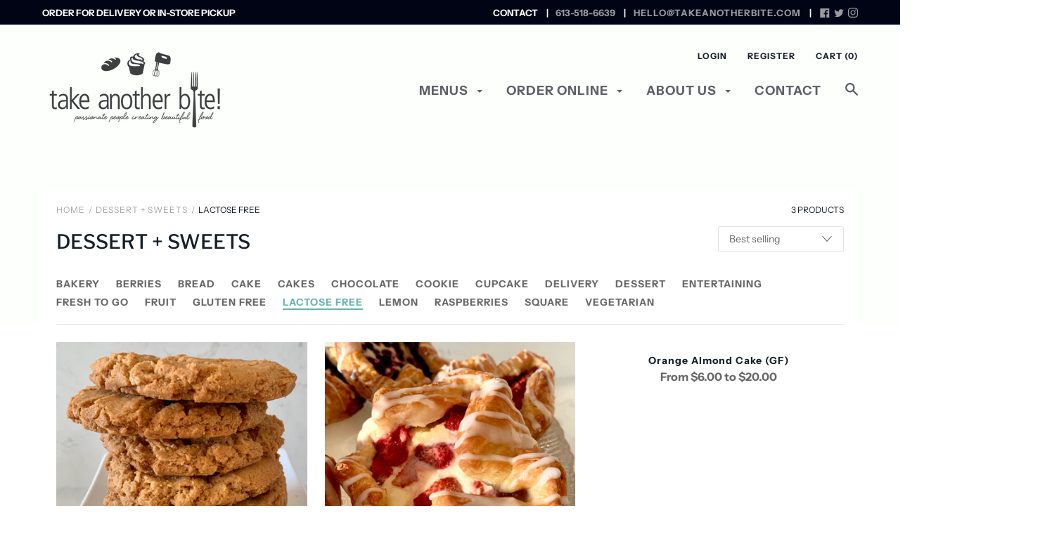

--- FILE ---
content_type: text/html; charset=utf-8
request_url: https://takeanotherbite.com/collections/dessert-sweets/lactose-free
body_size: 31868
content:
<!doctype html>

<!--[if IE 9 ]><html class="no-js csscalc no-flexbox ie9"><![endif]-->
<!--[if (gt IE 9)|!(IE)]><!--><html class="no-js"><!--<![endif]-->
  <head>
    <meta charset="utf-8"> 
    <meta http-equiv="X-UA-Compatible" content="IE=edge,chrome=1">
    <meta name="viewport" content="width=device-width, initial-scale=1.0, height=device-height, minimum-scale=1.0, user-scalable=0">

    <title>
      DESSERT + SWEETS &ndash; Tagged &quot;LACTOSE FREE&quot; &ndash; Take Another Bite
    </title>

    

    <link rel="canonical" href="https://takeanotherbite.com/collections/dessert-sweets/lactose-free">

    
      <link rel="shortcut icon" href="//takeanotherbite.com/cdn/shop/files/FAVICON_muffin-01_32x32.png?v=1614329909" type="image/png">
    

    


  <meta property="og:type" content="website">
  <meta property="og:title" content="DESSERT + SWEETS">

  




<meta property="og:url" content="https://takeanotherbite.com/collections/dessert-sweets/lactose-free">
<meta property="og:site_name" content="Take Another Bite">





<meta name="twitter:card" content="summary">


    <script>window.performance && window.performance.mark && window.performance.mark('shopify.content_for_header.start');</script><meta id="shopify-digital-wallet" name="shopify-digital-wallet" content="/10473852/digital_wallets/dialog">
<meta name="shopify-checkout-api-token" content="6e02a42650e7ebec424841193b1defd1">
<link rel="alternate" type="application/atom+xml" title="Feed" href="/collections/dessert-sweets/lactose-free.atom" />
<link rel="alternate" type="application/json+oembed" href="https://takeanotherbite.com/collections/dessert-sweets/lactose-free.oembed">
<script async="async" src="/checkouts/internal/preloads.js?locale=en-CA"></script>
<link rel="preconnect" href="https://shop.app" crossorigin="anonymous">
<script async="async" src="https://shop.app/checkouts/internal/preloads.js?locale=en-CA&shop_id=10473852" crossorigin="anonymous"></script>
<script id="shopify-features" type="application/json">{"accessToken":"6e02a42650e7ebec424841193b1defd1","betas":["rich-media-storefront-analytics"],"domain":"takeanotherbite.com","predictiveSearch":true,"shopId":10473852,"locale":"en"}</script>
<script>var Shopify = Shopify || {};
Shopify.shop = "take-another-bite.myshopify.com";
Shopify.locale = "en";
Shopify.currency = {"active":"CAD","rate":"1.0"};
Shopify.country = "CA";
Shopify.theme = {"name":"Copy of Focal","id":84035272727,"schema_name":"Focal","schema_version":"7.6.1","theme_store_id":714,"role":"main"};
Shopify.theme.handle = "null";
Shopify.theme.style = {"id":null,"handle":null};
Shopify.cdnHost = "takeanotherbite.com/cdn";
Shopify.routes = Shopify.routes || {};
Shopify.routes.root = "/";</script>
<script type="module">!function(o){(o.Shopify=o.Shopify||{}).modules=!0}(window);</script>
<script>!function(o){function n(){var o=[];function n(){o.push(Array.prototype.slice.apply(arguments))}return n.q=o,n}var t=o.Shopify=o.Shopify||{};t.loadFeatures=n(),t.autoloadFeatures=n()}(window);</script>
<script>
  window.ShopifyPay = window.ShopifyPay || {};
  window.ShopifyPay.apiHost = "shop.app\/pay";
  window.ShopifyPay.redirectState = null;
</script>
<script id="shop-js-analytics" type="application/json">{"pageType":"collection"}</script>
<script defer="defer" async type="module" src="//takeanotherbite.com/cdn/shopifycloud/shop-js/modules/v2/client.init-shop-cart-sync_IZsNAliE.en.esm.js"></script>
<script defer="defer" async type="module" src="//takeanotherbite.com/cdn/shopifycloud/shop-js/modules/v2/chunk.common_0OUaOowp.esm.js"></script>
<script type="module">
  await import("//takeanotherbite.com/cdn/shopifycloud/shop-js/modules/v2/client.init-shop-cart-sync_IZsNAliE.en.esm.js");
await import("//takeanotherbite.com/cdn/shopifycloud/shop-js/modules/v2/chunk.common_0OUaOowp.esm.js");

  window.Shopify.SignInWithShop?.initShopCartSync?.({"fedCMEnabled":true,"windoidEnabled":true});

</script>
<script>
  window.Shopify = window.Shopify || {};
  if (!window.Shopify.featureAssets) window.Shopify.featureAssets = {};
  window.Shopify.featureAssets['shop-js'] = {"shop-cart-sync":["modules/v2/client.shop-cart-sync_DLOhI_0X.en.esm.js","modules/v2/chunk.common_0OUaOowp.esm.js"],"init-fed-cm":["modules/v2/client.init-fed-cm_C6YtU0w6.en.esm.js","modules/v2/chunk.common_0OUaOowp.esm.js"],"shop-button":["modules/v2/client.shop-button_BCMx7GTG.en.esm.js","modules/v2/chunk.common_0OUaOowp.esm.js"],"shop-cash-offers":["modules/v2/client.shop-cash-offers_BT26qb5j.en.esm.js","modules/v2/chunk.common_0OUaOowp.esm.js","modules/v2/chunk.modal_CGo_dVj3.esm.js"],"init-windoid":["modules/v2/client.init-windoid_B9PkRMql.en.esm.js","modules/v2/chunk.common_0OUaOowp.esm.js"],"init-shop-email-lookup-coordinator":["modules/v2/client.init-shop-email-lookup-coordinator_DZkqjsbU.en.esm.js","modules/v2/chunk.common_0OUaOowp.esm.js"],"shop-toast-manager":["modules/v2/client.shop-toast-manager_Di2EnuM7.en.esm.js","modules/v2/chunk.common_0OUaOowp.esm.js"],"shop-login-button":["modules/v2/client.shop-login-button_BtqW_SIO.en.esm.js","modules/v2/chunk.common_0OUaOowp.esm.js","modules/v2/chunk.modal_CGo_dVj3.esm.js"],"avatar":["modules/v2/client.avatar_BTnouDA3.en.esm.js"],"pay-button":["modules/v2/client.pay-button_CWa-C9R1.en.esm.js","modules/v2/chunk.common_0OUaOowp.esm.js"],"init-shop-cart-sync":["modules/v2/client.init-shop-cart-sync_IZsNAliE.en.esm.js","modules/v2/chunk.common_0OUaOowp.esm.js"],"init-customer-accounts":["modules/v2/client.init-customer-accounts_DenGwJTU.en.esm.js","modules/v2/client.shop-login-button_BtqW_SIO.en.esm.js","modules/v2/chunk.common_0OUaOowp.esm.js","modules/v2/chunk.modal_CGo_dVj3.esm.js"],"init-shop-for-new-customer-accounts":["modules/v2/client.init-shop-for-new-customer-accounts_JdHXxpS9.en.esm.js","modules/v2/client.shop-login-button_BtqW_SIO.en.esm.js","modules/v2/chunk.common_0OUaOowp.esm.js","modules/v2/chunk.modal_CGo_dVj3.esm.js"],"init-customer-accounts-sign-up":["modules/v2/client.init-customer-accounts-sign-up_D6__K_p8.en.esm.js","modules/v2/client.shop-login-button_BtqW_SIO.en.esm.js","modules/v2/chunk.common_0OUaOowp.esm.js","modules/v2/chunk.modal_CGo_dVj3.esm.js"],"checkout-modal":["modules/v2/client.checkout-modal_C_ZQDY6s.en.esm.js","modules/v2/chunk.common_0OUaOowp.esm.js","modules/v2/chunk.modal_CGo_dVj3.esm.js"],"shop-follow-button":["modules/v2/client.shop-follow-button_XetIsj8l.en.esm.js","modules/v2/chunk.common_0OUaOowp.esm.js","modules/v2/chunk.modal_CGo_dVj3.esm.js"],"lead-capture":["modules/v2/client.lead-capture_DvA72MRN.en.esm.js","modules/v2/chunk.common_0OUaOowp.esm.js","modules/v2/chunk.modal_CGo_dVj3.esm.js"],"shop-login":["modules/v2/client.shop-login_ClXNxyh6.en.esm.js","modules/v2/chunk.common_0OUaOowp.esm.js","modules/v2/chunk.modal_CGo_dVj3.esm.js"],"payment-terms":["modules/v2/client.payment-terms_CNlwjfZz.en.esm.js","modules/v2/chunk.common_0OUaOowp.esm.js","modules/v2/chunk.modal_CGo_dVj3.esm.js"]};
</script>
<script>(function() {
  var isLoaded = false;
  function asyncLoad() {
    if (isLoaded) return;
    isLoaded = true;
    var urls = ["https:\/\/chimpstatic.com\/mcjs-connected\/js\/users\/263336dc6ecaf07fc9d402964\/85d497ba0fb74b9f5d0512e70.js?shop=take-another-bite.myshopify.com","https:\/\/upsells.boldapps.net\/v2_ui\/js\/UpsellTracker.js?shop=take-another-bite.myshopify.com","https:\/\/upsells.boldapps.net\/v2_ui\/js\/upsell.js?shop=take-another-bite.myshopify.com","\/\/d1liekpayvooaz.cloudfront.net\/apps\/customizery\/customizery.js?shop=take-another-bite.myshopify.com","https:\/\/chimpstatic.com\/mcjs-connected\/js\/users\/263336dc6ecaf07fc9d402964\/3aaf7344d0ba11bd96611c96b.js?shop=take-another-bite.myshopify.com"];
    for (var i = 0; i < urls.length; i++) {
      var s = document.createElement('script');
      s.type = 'text/javascript';
      s.async = true;
      s.src = urls[i];
      var x = document.getElementsByTagName('script')[0];
      x.parentNode.insertBefore(s, x);
    }
  };
  if(window.attachEvent) {
    window.attachEvent('onload', asyncLoad);
  } else {
    window.addEventListener('load', asyncLoad, false);
  }
})();</script>
<script id="__st">var __st={"a":10473852,"offset":-18000,"reqid":"65de4135-c11a-42f2-b34c-703ce67825ff-1768556800","pageurl":"takeanotherbite.com\/collections\/dessert-sweets\/lactose-free","u":"392a4889be67","p":"collection","rtyp":"collection","rid":155444641815};</script>
<script>window.ShopifyPaypalV4VisibilityTracking = true;</script>
<script id="captcha-bootstrap">!function(){'use strict';const t='contact',e='account',n='new_comment',o=[[t,t],['blogs',n],['comments',n],[t,'customer']],c=[[e,'customer_login'],[e,'guest_login'],[e,'recover_customer_password'],[e,'create_customer']],r=t=>t.map((([t,e])=>`form[action*='/${t}']:not([data-nocaptcha='true']) input[name='form_type'][value='${e}']`)).join(','),a=t=>()=>t?[...document.querySelectorAll(t)].map((t=>t.form)):[];function s(){const t=[...o],e=r(t);return a(e)}const i='password',u='form_key',d=['recaptcha-v3-token','g-recaptcha-response','h-captcha-response',i],f=()=>{try{return window.sessionStorage}catch{return}},m='__shopify_v',_=t=>t.elements[u];function p(t,e,n=!1){try{const o=window.sessionStorage,c=JSON.parse(o.getItem(e)),{data:r}=function(t){const{data:e,action:n}=t;return t[m]||n?{data:e,action:n}:{data:t,action:n}}(c);for(const[e,n]of Object.entries(r))t.elements[e]&&(t.elements[e].value=n);n&&o.removeItem(e)}catch(o){console.error('form repopulation failed',{error:o})}}const l='form_type',E='cptcha';function T(t){t.dataset[E]=!0}const w=window,h=w.document,L='Shopify',v='ce_forms',y='captcha';let A=!1;((t,e)=>{const n=(g='f06e6c50-85a8-45c8-87d0-21a2b65856fe',I='https://cdn.shopify.com/shopifycloud/storefront-forms-hcaptcha/ce_storefront_forms_captcha_hcaptcha.v1.5.2.iife.js',D={infoText:'Protected by hCaptcha',privacyText:'Privacy',termsText:'Terms'},(t,e,n)=>{const o=w[L][v],c=o.bindForm;if(c)return c(t,g,e,D).then(n);var r;o.q.push([[t,g,e,D],n]),r=I,A||(h.body.append(Object.assign(h.createElement('script'),{id:'captcha-provider',async:!0,src:r})),A=!0)});var g,I,D;w[L]=w[L]||{},w[L][v]=w[L][v]||{},w[L][v].q=[],w[L][y]=w[L][y]||{},w[L][y].protect=function(t,e){n(t,void 0,e),T(t)},Object.freeze(w[L][y]),function(t,e,n,w,h,L){const[v,y,A,g]=function(t,e,n){const i=e?o:[],u=t?c:[],d=[...i,...u],f=r(d),m=r(i),_=r(d.filter((([t,e])=>n.includes(e))));return[a(f),a(m),a(_),s()]}(w,h,L),I=t=>{const e=t.target;return e instanceof HTMLFormElement?e:e&&e.form},D=t=>v().includes(t);t.addEventListener('submit',(t=>{const e=I(t);if(!e)return;const n=D(e)&&!e.dataset.hcaptchaBound&&!e.dataset.recaptchaBound,o=_(e),c=g().includes(e)&&(!o||!o.value);(n||c)&&t.preventDefault(),c&&!n&&(function(t){try{if(!f())return;!function(t){const e=f();if(!e)return;const n=_(t);if(!n)return;const o=n.value;o&&e.removeItem(o)}(t);const e=Array.from(Array(32),(()=>Math.random().toString(36)[2])).join('');!function(t,e){_(t)||t.append(Object.assign(document.createElement('input'),{type:'hidden',name:u})),t.elements[u].value=e}(t,e),function(t,e){const n=f();if(!n)return;const o=[...t.querySelectorAll(`input[type='${i}']`)].map((({name:t})=>t)),c=[...d,...o],r={};for(const[a,s]of new FormData(t).entries())c.includes(a)||(r[a]=s);n.setItem(e,JSON.stringify({[m]:1,action:t.action,data:r}))}(t,e)}catch(e){console.error('failed to persist form',e)}}(e),e.submit())}));const S=(t,e)=>{t&&!t.dataset[E]&&(n(t,e.some((e=>e===t))),T(t))};for(const o of['focusin','change'])t.addEventListener(o,(t=>{const e=I(t);D(e)&&S(e,y())}));const B=e.get('form_key'),M=e.get(l),P=B&&M;t.addEventListener('DOMContentLoaded',(()=>{const t=y();if(P)for(const e of t)e.elements[l].value===M&&p(e,B);[...new Set([...A(),...v().filter((t=>'true'===t.dataset.shopifyCaptcha))])].forEach((e=>S(e,t)))}))}(h,new URLSearchParams(w.location.search),n,t,e,['guest_login'])})(!0,!0)}();</script>
<script integrity="sha256-4kQ18oKyAcykRKYeNunJcIwy7WH5gtpwJnB7kiuLZ1E=" data-source-attribution="shopify.loadfeatures" defer="defer" src="//takeanotherbite.com/cdn/shopifycloud/storefront/assets/storefront/load_feature-a0a9edcb.js" crossorigin="anonymous"></script>
<script crossorigin="anonymous" defer="defer" src="//takeanotherbite.com/cdn/shopifycloud/storefront/assets/shopify_pay/storefront-65b4c6d7.js?v=20250812"></script>
<script data-source-attribution="shopify.dynamic_checkout.dynamic.init">var Shopify=Shopify||{};Shopify.PaymentButton=Shopify.PaymentButton||{isStorefrontPortableWallets:!0,init:function(){window.Shopify.PaymentButton.init=function(){};var t=document.createElement("script");t.src="https://takeanotherbite.com/cdn/shopifycloud/portable-wallets/latest/portable-wallets.en.js",t.type="module",document.head.appendChild(t)}};
</script>
<script data-source-attribution="shopify.dynamic_checkout.buyer_consent">
  function portableWalletsHideBuyerConsent(e){var t=document.getElementById("shopify-buyer-consent"),n=document.getElementById("shopify-subscription-policy-button");t&&n&&(t.classList.add("hidden"),t.setAttribute("aria-hidden","true"),n.removeEventListener("click",e))}function portableWalletsShowBuyerConsent(e){var t=document.getElementById("shopify-buyer-consent"),n=document.getElementById("shopify-subscription-policy-button");t&&n&&(t.classList.remove("hidden"),t.removeAttribute("aria-hidden"),n.addEventListener("click",e))}window.Shopify?.PaymentButton&&(window.Shopify.PaymentButton.hideBuyerConsent=portableWalletsHideBuyerConsent,window.Shopify.PaymentButton.showBuyerConsent=portableWalletsShowBuyerConsent);
</script>
<script data-source-attribution="shopify.dynamic_checkout.cart.bootstrap">document.addEventListener("DOMContentLoaded",(function(){function t(){return document.querySelector("shopify-accelerated-checkout-cart, shopify-accelerated-checkout")}if(t())Shopify.PaymentButton.init();else{new MutationObserver((function(e,n){t()&&(Shopify.PaymentButton.init(),n.disconnect())})).observe(document.body,{childList:!0,subtree:!0})}}));
</script>
<link id="shopify-accelerated-checkout-styles" rel="stylesheet" media="screen" href="https://takeanotherbite.com/cdn/shopifycloud/portable-wallets/latest/accelerated-checkout-backwards-compat.css" crossorigin="anonymous">
<style id="shopify-accelerated-checkout-cart">
        #shopify-buyer-consent {
  margin-top: 1em;
  display: inline-block;
  width: 100%;
}

#shopify-buyer-consent.hidden {
  display: none;
}

#shopify-subscription-policy-button {
  background: none;
  border: none;
  padding: 0;
  text-decoration: underline;
  font-size: inherit;
  cursor: pointer;
}

#shopify-subscription-policy-button::before {
  box-shadow: none;
}

      </style>

<script>window.performance && window.performance.mark && window.performance.mark('shopify.content_for_header.end');</script>

<script>window.BOLD = window.BOLD || {};
    window.BOLD.common = window.BOLD.common || {};
    window.BOLD.common.Shopify = window.BOLD.common.Shopify || {};
    window.BOLD.common.Shopify.shop = {
      domain: 'takeanotherbite.com',
      permanent_domain: 'take-another-bite.myshopify.com',
      url: 'https://takeanotherbite.com',
      secure_url: 'https://takeanotherbite.com',
      money_format: "${{amount}}",
      currency: "CAD"
    };
    window.BOLD.common.Shopify.customer = {
      id: null,
      tags: null,
    };
    window.BOLD.common.Shopify.cart = {"note":null,"attributes":{},"original_total_price":0,"total_price":0,"total_discount":0,"total_weight":0.0,"item_count":0,"items":[],"requires_shipping":false,"currency":"CAD","items_subtotal_price":0,"cart_level_discount_applications":[],"checkout_charge_amount":0};
    window.BOLD.common.template = 'collection';window.BOLD.common.Shopify.formatMoney = function(money, format) {
        function n(t, e) {
            return "undefined" == typeof t ? e : t
        }
        function r(t, e, r, i) {
            if (e = n(e, 2),
                r = n(r, ","),
                i = n(i, "."),
            isNaN(t) || null == t)
                return 0;
            t = (t / 100).toFixed(e);
            var o = t.split(".")
                , a = o[0].replace(/(\d)(?=(\d\d\d)+(?!\d))/g, "$1" + r)
                , s = o[1] ? i + o[1] : "";
            return a + s
        }
        "string" == typeof money && (money = money.replace(".", ""));
        var i = ""
            , o = /\{\{\s*(\w+)\s*\}\}/
            , a = format || window.BOLD.common.Shopify.shop.money_format || window.Shopify.money_format || "$ {{ amount }}";
        switch (a.match(o)[1]) {
            case "amount":
                i = r(money, 2, ",", ".");
                break;
            case "amount_no_decimals":
                i = r(money, 0, ",", ".");
                break;
            case "amount_with_comma_separator":
                i = r(money, 2, ".", ",");
                break;
            case "amount_no_decimals_with_comma_separator":
                i = r(money, 0, ".", ",");
                break;
            case "amount_with_space_separator":
                i = r(money, 2, " ", ",");
                break;
            case "amount_no_decimals_with_space_separator":
                i = r(money, 0, " ", ",");
                break;
            case "amount_with_apostrophe_separator":
                i = r(money, 2, "'", ".");
                break;
        }
        return a.replace(o, i);
    };
    window.BOLD.common.Shopify.saveProduct = function (handle, product) {
      if (typeof handle === 'string' && typeof window.BOLD.common.Shopify.products[handle] === 'undefined') {
        if (typeof product === 'number') {
          window.BOLD.common.Shopify.handles[product] = handle;
          product = { id: product };
        }
        window.BOLD.common.Shopify.products[handle] = product;
      }
    };
    window.BOLD.common.Shopify.saveVariant = function (variant_id, variant) {
      if (typeof variant_id === 'number' && typeof window.BOLD.common.Shopify.variants[variant_id] === 'undefined') {
        window.BOLD.common.Shopify.variants[variant_id] = variant;
      }
    };window.BOLD.common.Shopify.products = window.BOLD.common.Shopify.products || {};
    window.BOLD.common.Shopify.variants = window.BOLD.common.Shopify.variants || {};
    window.BOLD.common.Shopify.handles = window.BOLD.common.Shopify.handles || {};window.BOLD.common.Shopify.saveProduct(null, null);window.BOLD.apps_installed = {"Product Upsell":3} || {};window.BOLD.common.Shopify.saveProduct("peanut-butter-cookies", 4447520653335);window.BOLD.common.Shopify.saveVariant(42103988191255, { product_id: 4447520653335, product_handle: "peanut-butter-cookies", price: 350, group_id: '', csp_metafield: {}});window.BOLD.common.Shopify.saveVariant(42103988224023, { product_id: 4447520653335, product_handle: "peanut-butter-cookies", price: 1250, group_id: '', csp_metafield: {}});window.BOLD.common.Shopify.saveProduct("strawberry-cream-cheese-danish", 6551274356759);window.BOLD.common.Shopify.saveVariant(39302039994391, { product_id: 6551274356759, product_handle: "strawberry-cream-cheese-danish", price: 600, group_id: '', csp_metafield: {}});window.BOLD.common.Shopify.saveProduct("orange-almond-cakes", 4483961683991);window.BOLD.common.Shopify.saveVariant(40542379474967, { product_id: 4483961683991, product_handle: "orange-almond-cakes", price: 600, group_id: '', csp_metafield: {}});window.BOLD.common.Shopify.saveVariant(40542379507735, { product_id: 4483961683991, product_handle: "orange-almond-cakes", price: 2000, group_id: '', csp_metafield: {}});window.BOLD.common.Shopify.metafields = window.BOLD.common.Shopify.metafields || {};window.BOLD.common.Shopify.metafields["bold_rp"] = {};window.BOLD.common.Shopify.metafields["bold_csp_defaults"] = {};window.BOLD.common.cacheParams = window.BOLD.common.cacheParams || {};
</script><link href="//takeanotherbite.com/cdn/shop/t/10/assets/bold-upsell.css?v=51915886505602322711612282462" rel="stylesheet" type="text/css" media="all" />
<link href="//takeanotherbite.com/cdn/shop/t/10/assets/bold-upsell-custom.css?v=150135899998303055901612282462" rel="stylesheet" type="text/css" media="all" /><link href="//takeanotherbite.com/cdn/shop/t/10/assets/theme.scss.css?v=108704374510460188321759260074" rel="stylesheet" type="text/css" media="all" />
    <script src="//takeanotherbite.com/cdn/shop/t/10/assets/lazysizes.min.js?v=174358363404432586981612282466" async></script>

    <script>
      // This allows to expose several variables to the global scope, to be used in scripts
      window.theme = {
        template: "collection",
        currentPage: 1,
        localeRootUrl: '',
        shopCurrency: "CAD",
        moneyFormat: "${{amount}}",
        moneyWithCurrencyFormat: "${{amount}} CAD",
        collectionSortBy: "best-selling"
      };

      window.languages = {
        autocompleteStartingAt: "Starting at",
        autocompletePageType: "Page",
        autocompleteSeeAll: "See all results",
        recoverPassword: "Recover your password",
        cartTerms: "Please Select Your Pickup or Delivery Date and Time",
        shippingEstimatorSubmit: "Estimate",
        shippingEstimatorSubmitting: "Estimating...",
        shippingEstimatorNoRates: "We do not ship to this destination",
        shippingEstimatorRates: "Available shipping rates:",
        shippingEstimatorError: "There are some errors:",
        productAddedStatus: "Product was successfully added!",
        unavailableLabel: "Unavailable",
        soldOutLabel: "Sold out",
        addToCartLabel: "Add to cart",
        addingToCartLabel: "Adding to cart..."
      }
    </script>
  <!-- Zapiet | Store Pickup + Delivery -->

<style type="text/css">
.mfp-bg{z-index:999999998;overflow:hidden;background:#0b0b0b;opacity:.8}.mfp-bg,.mfp-wrap{top:0;left:0;width:100%;height:100%;position:fixed}.mfp-wrap{z-index:999999999;outline:none!important;-webkit-backface-visibility:hidden}.mfp-container{text-align:center;position:absolute;width:100%;height:100%;left:0;top:0;padding:0 8px;-webkit-box-sizing:border-box;box-sizing:border-box}.mfp-container:before{content:"";display:inline-block;height:100%;vertical-align:middle}.mfp-align-top .mfp-container:before{display:none}.mfp-content{position:relative;display:inline-block;vertical-align:middle;margin:0 auto;text-align:left;z-index:1045}.mfp-ajax-holder .mfp-content,.mfp-inline-holder .mfp-content{width:100%;cursor:auto}.mfp-ajax-cur{cursor:progress}.mfp-zoom-out-cur,.mfp-zoom-out-cur .mfp-image-holder .mfp-close{cursor:-webkit-zoom-out;cursor:zoom-out}.mfp-zoom{cursor:pointer;cursor:-webkit-zoom-in;cursor:zoom-in}.mfp-auto-cursor .mfp-content{cursor:auto}.mfp-arrow,.mfp-close,.mfp-counter,.mfp-preloader{-webkit-user-select:none;-moz-user-select:none;-ms-user-select:none;user-select:none}.mfp-loading.mfp-figure{display:none}.mfp-hide{display:none!important}.mfp-preloader{color:#ccc;position:absolute;top:50%;width:auto;text-align:center;margin-top:-.8em;left:8px;right:8px;z-index:1044}.mfp-preloader a{color:#ccc}.mfp-preloader a:hover{color:#fff}.mfp-s-error .mfp-content,.mfp-s-ready .mfp-preloader{display:none}button.mfp-arrow,button.mfp-close{overflow:visible;cursor:pointer;background:transparent;border:0;-webkit-appearance:none;display:block;outline:none;padding:0;z-index:1046;-webkit-box-shadow:none;box-shadow:none;-ms-touch-action:manipulation;touch-action:manipulation}button::-moz-focus-inner{padding:0;border:0}.mfp-close{width:44px;height:44px;line-height:44px;position:absolute;right:0;top:0;text-decoration:none;text-align:center;opacity:.65;padding:0 0 18px 10px;color:#fff;font-style:normal;font-size:28px;font-family:Arial,Baskerville,monospace}.mfp-close:focus,.mfp-close:hover{opacity:1}.mfp-close:active{top:1px}.mfp-close-btn-in .mfp-close{color:#333}@media (max-width:900px){.mfp-container{padding-left:6px;padding-right:6px}}.picker,.picker__holder{width:100%;position:absolute}.picker{font-size:16px;text-align:left;line-height:1.2;color:#000;z-index:10000;-webkit-user-select:none;-moz-user-select:none;-ms-user-select:none;user-select:none}.picker__input{cursor:default}.picker__input.picker__input--active{border-color:#0089ec}.picker__holder{overflow-y:auto;-webkit-overflow-scrolling:touch;background:#fff;border:1px solid #aaa;border-top-width:0;border-bottom-width:0;border-radius:0 0 5px 5px;-webkit-box-sizing:border-box;box-sizing:border-box;min-width:176px;max-width:466px;max-height:0;-ms-filter:"progid:DXImageTransform.Microsoft.Alpha(Opacity=0)";filter:alpha(opacity=0);-moz-opacity:0;opacity:0;-webkit-transform:translateY(-1em)perspective(600px)rotateX(10deg);transform:translateY(-1em)perspective(600px)rotateX(10deg);transition:-webkit-transform .15s ease-out,opacity .15s ease-out,max-height 0s .15s,border-width 0s .15s;-webkit-transition:opacity .15s ease-out,max-height 0s .15s,border-width 0s .15s,-webkit-transform .15s ease-out;transition:opacity .15s ease-out,max-height 0s .15s,border-width 0s .15s,-webkit-transform .15s ease-out;transition:transform .15s ease-out,opacity .15s ease-out,max-height 0s .15s,border-width 0s .15s;transition:transform .15s ease-out,opacity .15s ease-out,max-height 0s .15s,border-width 0s .15s,-webkit-transform .15s ease-out}.picker__frame{padding:1px}.picker__wrap{margin:-1px}.picker--opened .picker__holder{max-height:25em;-ms-filter:"progid:DXImageTransform.Microsoft.Alpha(Opacity=100)";filter:alpha(opacity=100);-moz-opacity:1;opacity:1;border-top-width:1px;border-bottom-width:1px;-webkit-transform:translateY(0)perspective(600px)rotateX(0);transform:translateY(0)perspective(600px)rotateX(0);transition:-webkit-transform .15s ease-out,opacity .15s ease-out,max-height 0s,border-width 0s;-webkit-transition:opacity .15s ease-out,max-height 0s,border-width 0s,-webkit-transform .15s ease-out;transition:opacity .15s ease-out,max-height 0s,border-width 0s,-webkit-transform .15s ease-out;transition:transform .15s ease-out,opacity .15s ease-out,max-height 0s,border-width 0s;transition:transform .15s ease-out,opacity .15s ease-out,max-height 0s,border-width 0s,-webkit-transform .15s ease-out;-webkit-box-shadow:0 6px 18px 1px rgba(0,0,0,.12);box-shadow:0 6px 18px 1px rgba(0,0,0,.12)}.picker__footer,.picker__header,.picker__table{text-align:center}.picker__day--highlighted,.picker__select--month:focus,.picker__select--year:focus{border-color:#0089ec}.picker__box{padding:0 1em}.picker__header{position:relative;margin-top:.75em}.picker__month,.picker__year{font-weight:500;display:inline-block;margin-left:.25em;margin-right:.25em}.picker__year{color:#999;font-size:.8em;font-style:italic}.picker__select--month,.picker__select--year{border:1px solid #b7b7b7;height:2em;padding:.5em;margin-left:.25em;margin-right:.25em}.picker__select--month{width:35%}.picker__select--year{width:22.5%}.picker__nav--next,.picker__nav--prev{position:absolute;padding:.5em 1.25em;width:1em;height:1em;-webkit-box-sizing:content-box;box-sizing:content-box;top:-.25em}.picker__nav--prev{left:-1em;padding-right:1.25em}.picker__nav--next{right:-1em;padding-left:1.25em}@media (min-width:24.5em){.picker__select--month,.picker__select--year{margin-top:-.5em}.picker__nav--next,.picker__nav--prev{top:-.33em}.picker__nav--prev{padding-right:1.5em}.picker__nav--next{padding-left:1.5em}}.picker__nav--next:before,.picker__nav--prev:before{content:" ";border-top:.5em solid transparent;border-bottom:.5em solid transparent;border-right:.75em solid #000;width:0;height:0;display:block;margin:0 auto}.picker__nav--next:before{border-right:0;border-left:.75em solid #000}.picker__nav--next:hover,.picker__nav--prev:hover{cursor:pointer;color:#000;background:#b1dcfb}.picker__nav--disabled,.picker__nav--disabled:before,.picker__nav--disabled:before:hover,.picker__nav--disabled:hover{cursor:default;background:0 0;border-right-color:#f5f5f5;border-left-color:#f5f5f5}.picker--focused .picker__day--highlighted,.picker__day--highlighted:hover,.picker__day--infocus:hover,.picker__day--outfocus:hover{color:#000;cursor:pointer;background:#b1dcfb}.picker__table{border-collapse:collapse;border-spacing:0;table-layout:fixed;font-size:inherit;width:100%;margin-top:.75em;margin-bottom:.5em}@media (min-height:33.875em){.picker__table{margin-bottom:.75em}}.picker__table td{margin:0;padding:0}.picker__weekday{width:14.285714286%;font-size:.75em;padding-bottom:.25em;color:#999;font-weight:500}@media (min-height:33.875em){.picker__weekday{padding-bottom:.5em}}.picker__day{padding:.3125em 0;font-weight:200;border:1px solid transparent}.picker__day--today{position:relative}.picker__day--today:before{content:" ";position:absolute;top:2px;right:2px;width:0;height:0;border-top:.5em solid #0059bc;border-left:.5em solid transparent}.picker__day--disabled:before{border-top-color:#aaa}.picker__day--outfocus{color:#ddd}.picker--focused .picker__day--selected,.picker__day--selected,.picker__day--selected:hover{background:#0089ec;color:#fff}.picker--focused .picker__day--disabled,.picker__day--disabled,.picker__day--disabled:hover{background:#f5f5f5;border-color:#f5f5f5;color:#ddd;cursor:default}.picker__day--highlighted.picker__day--disabled,.picker__day--highlighted.picker__day--disabled:hover{background:#bbb}.picker__button--clear,.picker__button--close,.picker__button--today{border:1px solid #fff;background:#fff;font-size:.8em;padding:.66em 0;font-weight:700;width:33%;display:inline-block;vertical-align:bottom}.picker__button--clear:hover,.picker__button--close:hover,.picker__button--today:hover{cursor:pointer;color:#000;background:#b1dcfb;border-bottom-color:#b1dcfb}.picker__button--clear:focus,.picker__button--close:focus,.picker__button--today:focus{background:#b1dcfb;border-color:#0089ec;outline:0}.picker__button--clear:before,.picker__button--close:before,.picker__button--today:before{position:relative;display:inline-block;height:0}.picker__button--clear:before,.picker__button--today:before{content:" ";margin-right:.45em}.picker__button--today:before{top:-.05em;width:0;border-top:.66em solid #0059bc;border-left:.66em solid transparent}.picker__button--clear:before{top:-.25em;width:.66em;border-top:3px solid #e20}.picker__button--close:before{content:"\D7";top:-.1em;vertical-align:top;font-size:1.1em;margin-right:.35em;color:#777}.picker__button--today[disabled],.picker__button--today[disabled]:hover{background:#f5f5f5;border-color:#f5f5f5;color:#ddd;cursor:default}.picker__button--today[disabled]:before{border-top-color:#aaa}.picker--focused .picker__list-item--highlighted,.picker__list-item--highlighted:hover,.picker__list-item:hover{background:#b1dcfb;cursor:pointer;color:#000}.picker__list{list-style:none;padding:.75em 0 4.2em;margin:0}.picker__list-item{border-bottom:1px solid #ddd;border-top:1px solid #ddd;margin-bottom:-1px;position:relative;background:#fff;padding:.75em 1.25em}@media (min-height:46.75em){.picker__list-item{padding:.5em 1em}}.picker__list-item--highlighted,.picker__list-item:hover{border-color:#0089ec;z-index:10}.picker--focused .picker__list-item--selected,.picker__list-item--selected,.picker__list-item--selected:hover{background:#0089ec;color:#fff;z-index:10}.picker--focused .picker__list-item--disabled,.picker__list-item--disabled,.picker__list-item--disabled:hover{background:#f5f5f5;color:#ddd;cursor:default;border-color:#ddd;z-index:auto}.picker--time .picker__button--clear{display:block;width:80%;margin:1em auto 0;padding:1em 1.25em;background:0 0;border:0;font-weight:500;font-size:.67em;text-align:center;text-transform:uppercase;color:#666}.picker--time .picker__button--clear:focus,.picker--time .picker__button--clear:hover{background:#e20;border-color:#e20;cursor:pointer;color:#fff;outline:0}.picker--time .picker__button--clear:before{top:-.25em;color:#666;font-size:1.25em;font-weight:700}.picker--time .picker__button--clear:focus:before,.picker--time .picker__button--clear:hover:before{color:#fff;border-color:#fff}.picker--time{min-width:256px;max-width:320px}.picker--time .picker__holder{background:#f2f2f2}@media (min-height:40.125em){.picker--time .picker__holder{font-size:.875em}}.picker--time .picker__box{padding:0;position:relative}#storePickupApp{display:-webkit-box;display:-ms-flexbox;display:flex;-webkit-box-orient:vertical;-webkit-box-direction:normal;-ms-flex-direction:column;flex-direction:column;margin-bottom:1rem;margin-top:1rem;text-align:left}#storePickupApp tr{display:table-row}#storePickupApp tr td{display:table-cell;float:inherit;padding:0}#storePickupApp .address{margin-bottom:0;padding-bottom:0}#storePickupApp .filterByRegion select{width:100%}#storePickupApp .row{display:block}#storePickupApp .picker__weekday{padding:1em!important;display:table-cell;float:inherit}#storePickupApp input[type=text]{-webkit-box-flex:1;-ms-flex-positive:1;flex-grow:1;padding:.7em 1em;border:1px solid #dadada;-webkit-box-shadow:inset 0 1px 3px #ddd;box-shadow:inset 0 1px 3px #ddd;-webkit-box-sizing:border-box;box-sizing:border-box;border-radius:4px;width:100%;margin-bottom:0;font-size:.9em;line-height:1em;height:inherit}#storePickupApp p{padding:0;margin:10px 0;font-size:.9em}#storePickupApp .pickupPagination{padding:0;margin:1em 0 0;font-size:.9em;display:-webkit-box;display:-ms-flexbox;display:flex;-webkit-box-align:center;-ms-flex-align:center;align-items:center;-webkit-box-pack:center;-ms-flex-pack:center;justify-content:center}#storePickupApp .pickupPagination li{margin-right:.4em;border:1px solid #dadada;border-radius:4px;display:-webkit-box;display:-ms-flexbox;display:flex}#storePickupApp .pickupPagination li a{padding:.5em 1em}#storePickupApp .pickupPagination li.active{background:#eee}#storePickupApp .pickupPagination li:hover{border-color:#c1c1c1}#storePickupApp .checkoutMethodsContainer{display:-webkit-box;display:-ms-flexbox;display:flex;-webkit-box-align:center;-ms-flex-align:center;align-items:center;-webkit-box-flex:1;-ms-flex-positive:1;flex-grow:1;-ms-flex-wrap:nowrap;flex-wrap:nowrap;-webkit-box-align:stretch;-ms-flex-align:stretch;align-items:stretch}#storePickupApp .checkoutMethodsContainer.inline{-webkit-box-orient:vertical;-webkit-box-direction:normal;-ms-flex-direction:column;flex-direction:column}#storePickupApp .checkoutMethodsContainer.inline,#storePickupApp .checkoutMethodsContainer.inline .checkoutMethod{display:-webkit-box;display:-ms-flexbox;display:flex}#storePickupApp .checkoutMethodsContainer.default .checkoutMethod{-webkit-box-flex:1;-ms-flex:1;flex:1;-webkit-box-orient:vertical;-webkit-box-direction:normal;-ms-flex-direction:column;flex-direction:column;-webkit-box-pack:center;-ms-flex-pack:center;justify-content:center;-webkit-box-align:center;-ms-flex-align:center;align-items:center;display:-webkit-box;display:-ms-flexbox;display:flex;margin-right:.5em;border:1px solid #dadada;border-radius:5px;padding:1em}#storePickupApp .checkoutMethodsContainer.default .checkoutMethod:last-child{margin-right:0}#storePickupApp .checkoutMethodsContainer.default .checkoutMethod:hover{cursor:pointer;border-color:#c1c1c1}#storePickupApp .checkoutMethodsContainer.default .checkoutMethod.active{background:#eee}#storePickupApp .checkoutMethodsContainer.default .checkoutMethod .checkoutMethodImage{display:-webkit-box;display:-ms-flexbox;display:flex;-webkit-box-align:center;-ms-flex-align:center;align-items:center;-webkit-box-pack:center;-ms-flex-pack:center;justify-content:center;padding-bottom:.5em}#storePickupApp .checkoutMethodsContainer.default .checkoutMethod .checkoutMethodImage img{max-height:26px}#storePickupApp .checkoutMethodsContainer.default .checkoutMethod .checkoutMethodName{text-align:center;line-height:1em;font-size:.9em}#storePickupApp .checkoutMethodsContainer.custom .checkoutMethod{-webkit-box-flex:1;-ms-flex:1;flex:1;-webkit-box-orient:vertical;-webkit-box-direction:normal;-ms-flex-direction:column;flex-direction:column;-webkit-box-pack:center;-ms-flex-pack:center;justify-content:center;-webkit-box-align:center;-ms-flex-align:center;align-items:center;display:-webkit-box;display:-ms-flexbox;display:flex;margin-right:.5em}#storePickupApp .checkoutMethodsContainer.custom .checkoutMethod:last-child{margin-right:0}#storePickupApp .checkoutMethodsContainer.custom .checkoutMethod .checkoutMethodImage{display:-webkit-box;display:-ms-flexbox;display:flex;-webkit-box-align:center;-ms-flex-align:center;align-items:center;-webkit-box-pack:center;-ms-flex-pack:center;justify-content:center}#storePickupApp .checkoutMethodContainer.pickup #searchBlock{margin-top:1em}#storePickupApp .checkoutMethodContainer .inputWithButton{display:-webkit-box;display:-ms-flexbox;display:flex;margin-bottom:1em;position:relative}#storePickupApp .checkoutMethodContainer .inputWithButton input[type=text]{-webkit-box-flex:1;-ms-flex:1;flex:1;border-right:0;margin:0;max-width:inherit;border-radius:4px 0 0 4px;line-height:1em}#storePickupApp .checkoutMethodContainer .inputWithButton .button{display:-webkit-box;display:-ms-flexbox;display:flex;-webkit-box-align:center;-ms-flex-align:center;align-items:center;-webkit-box-pack:center;-ms-flex-pack:center;justify-content:center;background:#eee;border:none;border:1px solid #dadada;border-radius:0 4px 4px 0;font-size:1.2em;padding:0 .6em;margin:0;width:inherit}#storePickupApp .checkoutMethodContainer .inputWithButton .button:hover{cursor:pointer}#storePickupApp .checkoutMethodContainer .inputWithButton .button .fa{color:#000}#storePickupApp .checkoutMethodContainer .locations{border:1px solid #dadada;border-radius:4px;margin-top:.5em;max-height:240px;overflow-y:auto}#storePickupApp .checkoutMethodContainer .locations .location{padding:1em;display:-webkit-box;display:-ms-flexbox;display:flex;line-height:1.2em;border-bottom:1px solid #f3f3f3;margin-bottom:0;-webkit-box-align:start;-ms-flex-align:start;align-items:flex-start}#storePickupApp .checkoutMethodContainer .locations .location input[type=radio]{margin-top:.2em;margin-right:.7em;height:inherit}#storePickupApp .checkoutMethodContainer .locations .location:last-child{border-bottom:none}#storePickupApp .checkoutMethodContainer .locations .location.active{background:#eee}#storePickupApp .checkoutMethodContainer .locations .location .block{display:-webkit-box;display:-ms-flexbox;display:flex;-webkit-box-orient:vertical;-webkit-box-direction:normal;-ms-flex-direction:column;flex-direction:column;font-size:.9em}#storePickupApp .checkoutMethodContainer .locations .location .block .company_name{display:-webkit-box;display:-ms-flexbox;display:flex;margin-bottom:.3em}#storePickupApp .checkoutMethodContainer .locations .location .block .moreInformationLink{margin-top:.3em}#storePickupApp .checkoutMethodContainer .picker__holder{bottom:-39px}#storePickupApp .checkoutMethodContainer .picker__list{padding:0;display:block}#storePickupApp .checkoutMethodContainer.delivery .inputWithButton,#storePickupApp .checkoutMethodContainer.shipping .inputWithButton{margin-bottom:0}#storePickupApp .checkoutMethodContainer .picker__list-item,#storePickupApp .checkoutMethodContainer .picker__list-item:first-child,#storePickupApp .checkoutMethodContainer .picker__list-item:nth-child(0),#storePickupApp .checkoutMethodContainer .picker__list-item:nth-child(2),#storePickupApp .checkoutMethodContainer .picker__list-item:nth-child(3),#storePickupApp .checkoutMethodContainer .picker__list-item:nth-child(4),#storePickupApp .checkoutMethodContainer .picker__list-item:nth-child(5){width:100%;display:block;padding:1em}#storePickupApp .checkoutMethodContainer.pickup .datePicker{margin-top:1em;margin-bottom:0}#storePickupApp .checkoutMethodContainer.delivery .picker--time .picker__list-item--disabled{display:none}#storePickupApp .spinnerContainer{padding:.5em 0;display:-webkit-box;display:-ms-flexbox;display:flex;-webkit-box-pack:center;-ms-flex-pack:center;justify-content:center;font-size:1.5em}#storePickupApp .error,#storePickupApp .error p{color:#c00}#storePickupApp .picker{left:0}.drawer__cart #storePickupApp .checkoutMethod .checkoutMethodImage img{-webkit-filter:invert(1);filter:invert(1)}.drawer__cart #storePickupApp .checkoutMethod.active{color:#222323}.drawer__cart #storePickupApp .checkoutMethod.active img{-webkit-filter:invert(0);filter:invert(0)}.drawer__cart #storePickupApp .inputWithButton .button,.drawer__cart #storePickupApp .locations .location .block,.drawer__cart #storePickupApp .locations .location a{color:#222323}.zapietModal{color:#333;width:auto;padding:20px;margin:20px auto}.zapietModal,.zapietModal.moreInformation{position:relative;background:#fff;max-width:500px}.zapietModal.moreInformation{margin:0 auto;border:1px solid #fff;border-radius:4px;padding:1em}.zapietModal.moreInformation h2{margin-bottom:.4em;font-size:1.5em}.zapietModal.moreInformation .mfp-close-btn-in .mfp-close{margin:0}.zapietModal.moreInformation table{margin-bottom:0;width:100%}.zapietModal.moreInformation .address{line-height:1.4em;padding-bottom:1em}
</style>

<link href="//takeanotherbite.com/cdn/shop/t/10/assets/storepickup.scss.css?v=66036683853128925921612282482" rel="stylesheet" type="text/css" media="all" />
<link href="https://cdnjs.cloudflare.com/ajax/libs/font-awesome/4.7.0/css/font-awesome.min.css" rel="stylesheet" type="text/css" media="all" />









<script src="//takeanotherbite.com/cdn/shop/t/10/assets/storepickup.js?v=35069321993725820941612282468" defer="defer"></script>

<script type="text/javascript">
document.addEventListener("DOMContentLoaded", function(event) {  
  var products = [];

  

  ZapietCachedSettings = {
    // Your myshopify.com domain name. 
    shop_identifier: 'take-another-bite.myshopify.com',
    // Which language would you like the widget in? Default English. 
    language_code: 'en',
    // Any custom settings can go here.
    settings: {
      disable_deliveries: false,
      disable_pickups: false,
      disable_shipping: false
    },
    checkout_url: '/cart',
    discount_code: 'false',
    products: products,
    checkout_button_label: 'Checkout',
    customer: {
      first_name: '',
      last_name: '',
      company: '',
      address1: '',
      address2: '',
      city: '',
      province: '',
      country: '',
      zip: '',
      phone: ''
    },
    advance_notice: {
      pickup: {
        value: '',
        unit: '',
        breakpoint: '',
        after_breakpoint_value: '',
        after_breakpoint_unit: ''
      },
      delivery: { 
        value: '',
        unit: '',
        breakpoint: '',
        after_breakpoint_value: '',
        after_breakpoint_unit: ''
      },
      shipping: {
        value: '',
        breakpoint: '',
        after_breakpoint_value: ''
      }
    },
    // Do not modify the following parameters.
    cached_config: {"enable_app":true,"enable_geo_search_for_pickups":false,"pickup_region_filter_enabled":false,"pickup_region_filter_field":null,"currency":"CAD","weight_format":"lb","pickup.enable_map":true,"delivery_validation_method":"no_validation","base_country_name":"Canada","base_country_code":"CA","method_display_style":"default","default_method_display_style":"classic","date_format":"l, F j, Y","time_format":"h:i A","week_day_start":"Sun","pickup_address_format":"<span class=\"name\"><strong>{{company_name}}</strong></span><span class=\"address\">{{address_line_1}}<br>{{city}}, {{postal_code}}</span><span class=\"distance\">{{distance}}</span>{{more_information}}","rates_enabled":true,"payment_customization_enabled":false,"distance_format":"km","enable_delivery_address_autocompletion":false,"enable_delivery_current_location":false,"enable_pickup_address_autocompletion":true,"pickup_date_picker_enabled":true,"pickup_time_picker_enabled":true,"delivery_note_enabled":false,"delivery_note_required":false,"delivery_date_picker_enabled":true,"delivery_time_picker_enabled":true,"shipping.date_picker_enabled":false,"delivery_validate_cart":false,"pickup_validate_cart":false,"gmak":"QUl6YVN5QW9ab3VJRW5WdTFhVVUzdzRhSWNJWHFmTC1FU28yREI4","enable_checkout_locale":true,"enable_checkout_url":true,"disable_widget_for_digital_items":false,"disable_widget_for_product_handles":"gift-card,copy-of-nurses-week-lunch-box","colors":{"widget_active_background_color":null,"widget_active_border_color":null,"widget_active_icon_color":null,"widget_active_text_color":null,"widget_inactive_background_color":null,"widget_inactive_border_color":null,"widget_inactive_icon_color":null,"widget_inactive_text_color":null},"delivery_validator":{"enabled":false,"show_on_page_load":true,"sticky":true},"checkout":{"delivery":{"discount_code":"","prepopulate_shipping_address":true,"preselect_first_available_time":true},"pickup":{"discount_code":null,"prepopulate_shipping_address":true,"customer_phone_required":false,"preselect_first_location":true,"preselect_first_available_time":true},"shipping":{"discount_code":""}},"day_name_attribute_enabled":false,"methods":{"pickup":{"active":true,"enabled":true,"name":"Pickup","sort":0,"status":{"condition":"price","operator":"morethan","value":1000,"enabled":true,"product_conditions":{"enabled":false,"value":"HERO","enable":false,"property":"tags","hide_button":false}},"button":{"type":"default","default":"","hover":"","active":""}},"delivery":{"active":false,"enabled":true,"name":"Delivery","sort":1,"status":{"condition":"price","operator":"morethan","value":3000,"enabled":true,"product_conditions":{"enabled":true,"value":"PICKUP ONLY","enable":false,"property":"tags","hide_button":false}},"button":{"type":"default","default":"","hover":"","active":""}},"shipping":{"active":false,"enabled":false,"name":"Shipping","sort":1,"status":{"condition":"price","operator":"morethan","value":0,"enabled":true,"product_conditions":{"enabled":true,"value":"HERO","enable":true,"property":"tags","hide_button":false}},"button":{"type":"default","default":"","hover":"","active":""}}},"translations":{"methods":{"shipping":"Shipping","pickup":"Pickups","delivery":"Delivery"},"calendar":{"january":"January","february":"February","march":"March","april":"April","may":"May","june":"June","july":"July","august":"August","september":"September","october":"October","november":"November","december":"December","sunday":"Sun","monday":"Mon","tuesday":"Tue","wednesday":"Wed","thursday":"Thu","friday":"Fri","saturday":"Sat","today":"","close":"","labelMonthNext":"Next month","labelMonthPrev":"Previous month","labelMonthSelect":"Select a month","labelYearSelect":"Select a year","and":"and","between":"between"},"pickup":{"heading":"Store Pickup","note":"","location_placeholder":"Enter your postal code ...","filter_by_region_placeholder":"Filter by state/province","location_label":"Choose a location.","datepicker_label":"Choose a date and time.","date_time_output":"{{DATE}} at {{TIME}}","datepicker_placeholder":"Choose a date and time.","locations_found":"Please select a pickup location:","no_locations_found":"Sorry, pickup is not available for your selected items.","no_locations_region":"Sorry, pickup is not available in your region.","no_date_time_selected":"Please select a date & time.","checkout_button":"Checkout","could_not_find_location":"Sorry, we could not find your location.","checkout_error":"Please select a date and time for pickup.","more_information":"More information","opening_hours":"Opening hours","dates_not_available":"Sorry, your selected items are not currently available for pickup.","min_order_total":"Minimum order value for pickup is $10.00","min_order_weight":"Minimum order weight for pickup is {{ weight }}","max_order_total":"Maximum order value for pickup is $10.00","max_order_weight":"Maximum order weight for pickup is {{ weight }}","cart_eligibility_error":"Sorry, pickup is not available for your selected items."},"delivery":{"heading":"Local Delivery","note":"Enter your postal code to check if you are eligible for local delivery:","location_placeholder":"Enter your postal code ...","datepicker_label":"Choose a date and time.","datepicker_placeholder":"Choose a date and time.","date_time_output":"{{DATE}} between {{SLOT_START_TIME}} and {{SLOT_END_TIME}}","available":"Great! You are eligible for delivery.","not_available":"Sorry, delivery is not available in your area.","no_date_time_selected":"Please select a date & time for pickup.","checkout_button":"Checkout","could_not_find_location":"Sorry, we could not find your location.","checkout_error":"Please enter a valid zipcode and select your preferred date and time for delivery.","cart_eligibility_error":"Sorry, delivery is not available for your selected items.","dates_not_available":"Sorry, your selected items are not currently available for delivery.","min_order_total":"Minimum order value for delivery is $30.00","min_order_weight":"Minimum order weight for delivery is {{ weight }}","max_order_total":"Maximum order value for delivery is $30.00","max_order_weight":"Maximum order weight for delivery is {{ weight }}","delivery_validator_prelude":"Do we deliver?","delivery_validator_placeholder":"Enter your postal code ...","delivery_validator_button_label":"Go","delivery_validator_eligible_heading":"Great, we deliver to your area!","delivery_validator_eligible_content":"To start shopping just click the button below","delivery_validator_eligible_button_label":"Continue shopping","delivery_validator_not_eligible_heading":"Sorry, we do not deliver to your area","delivery_validator_not_eligible_content":"You are more then welcome to continue browsing our store","delivery_validator_not_eligible_button_label":"Continue shopping","delivery_validator_error_heading":"An error occured","delivery_validator_error_content":"Sorry, it looks like we have encountered an unexpected error. Please try again.","delivery_validator_error_button_label":"Continue shopping","delivery_note_label":"Please enter delivery instructions (optional)","delivery_note_label_required":"Please enter delivery instructions (required)","delivery_note_error":"Please enter delivery instructions"},"shipping":{"heading":"Shipping","note":"Please click the checkout button to continue.","checkout_button":"Checkout","datepicker_placeholder":"Choose a date.","checkout_error":"Please choose a date for shipping.","min_order_total":"Minimum order value for shipping is $0.00","min_order_weight":"Minimum order weight for shipping is {{ weight }}","max_order_total":"Maximum order value for shipping is $0.00","max_order_weight":"Maximum order weight for shipping is {{ weight }}","cart_eligibility_error":"Sorry, shipping is not available for your selected items."},"widget":{"zapiet_id_error":"There was a problem adding the Zapiet ID to your cart","attributes_error":"There was a problem adding the attributes to your cart"},"product_widget":{"title":"Delivery and pickup options:","pickup_at":"Pickup at {{ location }}","ready_for_collection":"Ready for collection from","on":"on","view_all_stores":"View all stores","pickup_not_available_item":"Pickup not available for this item","delivery_not_available_location":"Delivery not available for {{ postal_code }}","delivered_by":"Delivered by {{ date }}","delivered_today":"Delivered today","change":"Change","tomorrow":"tomorrow","today":"today","delivery_to":"Delivery to {{ postal_code }}","showing_options_for":"Showing options for {{ postal_code }}","modal_heading":"Select a store for pickup","modal_subheading":"Showing stores near {{ postal_code }}","show_opening_hours":"Show opening hours","hide_opening_hours":"Hide opening hours","closed":"Closed","input_placeholder":"Enter your postal code","input_button":"Check","input_error":"Add a postal code to check available delivery and pickup options.","pickup_available":"Pickup available","not_available":"Not available","select":"Select","selected":"Selected","find_a_store":"Find a store"},"shipping_language_code":"en","delivery_language_code":"en-US","pickup_language_code":"en-GB"},"default_language":"en","region":"us-2","api_region":"api-us","enable_zapiet_id_all_items":false,"widget_restore_state_on_load":false,"draft_orders_enabled":false,"preselect_checkout_method":true,"widget_show_could_not_locate_div_error":true,"checkout_extension_enabled":false,"show_pickup_consent_checkbox":false,"show_delivery_consent_checkbox":false,"subscription_paused":false,"pickup_note_enabled":false,"pickup_note_required":false,"shipping_note_enabled":false,"shipping_note_required":false}
  }

  Zapiet.start(ZapietCachedSettings);
});
</script>
<!-- Zapiet | Store Pickup + Delivery -->
<script>window.is_hulkpo_installed=true</script><meta property="og:image" content="https://cdn.shopify.com/s/files/1/1047/3852/files/tab_logo_CLEAR-01_3bb76d86-d560-4ea6-ae09-929359b9a580.png?height=628&pad_color=fff&v=1614330199&width=1200" />
<meta property="og:image:secure_url" content="https://cdn.shopify.com/s/files/1/1047/3852/files/tab_logo_CLEAR-01_3bb76d86-d560-4ea6-ae09-929359b9a580.png?height=628&pad_color=fff&v=1614330199&width=1200" />
<meta property="og:image:width" content="1200" />
<meta property="og:image:height" content="628" />
<link href="https://monorail-edge.shopifysvc.com" rel="dns-prefetch">
<script>(function(){if ("sendBeacon" in navigator && "performance" in window) {try {var session_token_from_headers = performance.getEntriesByType('navigation')[0].serverTiming.find(x => x.name == '_s').description;} catch {var session_token_from_headers = undefined;}var session_cookie_matches = document.cookie.match(/_shopify_s=([^;]*)/);var session_token_from_cookie = session_cookie_matches && session_cookie_matches.length === 2 ? session_cookie_matches[1] : "";var session_token = session_token_from_headers || session_token_from_cookie || "";function handle_abandonment_event(e) {var entries = performance.getEntries().filter(function(entry) {return /monorail-edge.shopifysvc.com/.test(entry.name);});if (!window.abandonment_tracked && entries.length === 0) {window.abandonment_tracked = true;var currentMs = Date.now();var navigation_start = performance.timing.navigationStart;var payload = {shop_id: 10473852,url: window.location.href,navigation_start,duration: currentMs - navigation_start,session_token,page_type: "collection"};window.navigator.sendBeacon("https://monorail-edge.shopifysvc.com/v1/produce", JSON.stringify({schema_id: "online_store_buyer_site_abandonment/1.1",payload: payload,metadata: {event_created_at_ms: currentMs,event_sent_at_ms: currentMs}}));}}window.addEventListener('pagehide', handle_abandonment_event);}}());</script>
<script id="web-pixels-manager-setup">(function e(e,d,r,n,o){if(void 0===o&&(o={}),!Boolean(null===(a=null===(i=window.Shopify)||void 0===i?void 0:i.analytics)||void 0===a?void 0:a.replayQueue)){var i,a;window.Shopify=window.Shopify||{};var t=window.Shopify;t.analytics=t.analytics||{};var s=t.analytics;s.replayQueue=[],s.publish=function(e,d,r){return s.replayQueue.push([e,d,r]),!0};try{self.performance.mark("wpm:start")}catch(e){}var l=function(){var e={modern:/Edge?\/(1{2}[4-9]|1[2-9]\d|[2-9]\d{2}|\d{4,})\.\d+(\.\d+|)|Firefox\/(1{2}[4-9]|1[2-9]\d|[2-9]\d{2}|\d{4,})\.\d+(\.\d+|)|Chrom(ium|e)\/(9{2}|\d{3,})\.\d+(\.\d+|)|(Maci|X1{2}).+ Version\/(15\.\d+|(1[6-9]|[2-9]\d|\d{3,})\.\d+)([,.]\d+|)( \(\w+\)|)( Mobile\/\w+|) Safari\/|Chrome.+OPR\/(9{2}|\d{3,})\.\d+\.\d+|(CPU[ +]OS|iPhone[ +]OS|CPU[ +]iPhone|CPU IPhone OS|CPU iPad OS)[ +]+(15[._]\d+|(1[6-9]|[2-9]\d|\d{3,})[._]\d+)([._]\d+|)|Android:?[ /-](13[3-9]|1[4-9]\d|[2-9]\d{2}|\d{4,})(\.\d+|)(\.\d+|)|Android.+Firefox\/(13[5-9]|1[4-9]\d|[2-9]\d{2}|\d{4,})\.\d+(\.\d+|)|Android.+Chrom(ium|e)\/(13[3-9]|1[4-9]\d|[2-9]\d{2}|\d{4,})\.\d+(\.\d+|)|SamsungBrowser\/([2-9]\d|\d{3,})\.\d+/,legacy:/Edge?\/(1[6-9]|[2-9]\d|\d{3,})\.\d+(\.\d+|)|Firefox\/(5[4-9]|[6-9]\d|\d{3,})\.\d+(\.\d+|)|Chrom(ium|e)\/(5[1-9]|[6-9]\d|\d{3,})\.\d+(\.\d+|)([\d.]+$|.*Safari\/(?![\d.]+ Edge\/[\d.]+$))|(Maci|X1{2}).+ Version\/(10\.\d+|(1[1-9]|[2-9]\d|\d{3,})\.\d+)([,.]\d+|)( \(\w+\)|)( Mobile\/\w+|) Safari\/|Chrome.+OPR\/(3[89]|[4-9]\d|\d{3,})\.\d+\.\d+|(CPU[ +]OS|iPhone[ +]OS|CPU[ +]iPhone|CPU IPhone OS|CPU iPad OS)[ +]+(10[._]\d+|(1[1-9]|[2-9]\d|\d{3,})[._]\d+)([._]\d+|)|Android:?[ /-](13[3-9]|1[4-9]\d|[2-9]\d{2}|\d{4,})(\.\d+|)(\.\d+|)|Mobile Safari.+OPR\/([89]\d|\d{3,})\.\d+\.\d+|Android.+Firefox\/(13[5-9]|1[4-9]\d|[2-9]\d{2}|\d{4,})\.\d+(\.\d+|)|Android.+Chrom(ium|e)\/(13[3-9]|1[4-9]\d|[2-9]\d{2}|\d{4,})\.\d+(\.\d+|)|Android.+(UC? ?Browser|UCWEB|U3)[ /]?(15\.([5-9]|\d{2,})|(1[6-9]|[2-9]\d|\d{3,})\.\d+)\.\d+|SamsungBrowser\/(5\.\d+|([6-9]|\d{2,})\.\d+)|Android.+MQ{2}Browser\/(14(\.(9|\d{2,})|)|(1[5-9]|[2-9]\d|\d{3,})(\.\d+|))(\.\d+|)|K[Aa][Ii]OS\/(3\.\d+|([4-9]|\d{2,})\.\d+)(\.\d+|)/},d=e.modern,r=e.legacy,n=navigator.userAgent;return n.match(d)?"modern":n.match(r)?"legacy":"unknown"}(),u="modern"===l?"modern":"legacy",c=(null!=n?n:{modern:"",legacy:""})[u],f=function(e){return[e.baseUrl,"/wpm","/b",e.hashVersion,"modern"===e.buildTarget?"m":"l",".js"].join("")}({baseUrl:d,hashVersion:r,buildTarget:u}),m=function(e){var d=e.version,r=e.bundleTarget,n=e.surface,o=e.pageUrl,i=e.monorailEndpoint;return{emit:function(e){var a=e.status,t=e.errorMsg,s=(new Date).getTime(),l=JSON.stringify({metadata:{event_sent_at_ms:s},events:[{schema_id:"web_pixels_manager_load/3.1",payload:{version:d,bundle_target:r,page_url:o,status:a,surface:n,error_msg:t},metadata:{event_created_at_ms:s}}]});if(!i)return console&&console.warn&&console.warn("[Web Pixels Manager] No Monorail endpoint provided, skipping logging."),!1;try{return self.navigator.sendBeacon.bind(self.navigator)(i,l)}catch(e){}var u=new XMLHttpRequest;try{return u.open("POST",i,!0),u.setRequestHeader("Content-Type","text/plain"),u.send(l),!0}catch(e){return console&&console.warn&&console.warn("[Web Pixels Manager] Got an unhandled error while logging to Monorail."),!1}}}}({version:r,bundleTarget:l,surface:e.surface,pageUrl:self.location.href,monorailEndpoint:e.monorailEndpoint});try{o.browserTarget=l,function(e){var d=e.src,r=e.async,n=void 0===r||r,o=e.onload,i=e.onerror,a=e.sri,t=e.scriptDataAttributes,s=void 0===t?{}:t,l=document.createElement("script"),u=document.querySelector("head"),c=document.querySelector("body");if(l.async=n,l.src=d,a&&(l.integrity=a,l.crossOrigin="anonymous"),s)for(var f in s)if(Object.prototype.hasOwnProperty.call(s,f))try{l.dataset[f]=s[f]}catch(e){}if(o&&l.addEventListener("load",o),i&&l.addEventListener("error",i),u)u.appendChild(l);else{if(!c)throw new Error("Did not find a head or body element to append the script");c.appendChild(l)}}({src:f,async:!0,onload:function(){if(!function(){var e,d;return Boolean(null===(d=null===(e=window.Shopify)||void 0===e?void 0:e.analytics)||void 0===d?void 0:d.initialized)}()){var d=window.webPixelsManager.init(e)||void 0;if(d){var r=window.Shopify.analytics;r.replayQueue.forEach((function(e){var r=e[0],n=e[1],o=e[2];d.publishCustomEvent(r,n,o)})),r.replayQueue=[],r.publish=d.publishCustomEvent,r.visitor=d.visitor,r.initialized=!0}}},onerror:function(){return m.emit({status:"failed",errorMsg:"".concat(f," has failed to load")})},sri:function(e){var d=/^sha384-[A-Za-z0-9+/=]+$/;return"string"==typeof e&&d.test(e)}(c)?c:"",scriptDataAttributes:o}),m.emit({status:"loading"})}catch(e){m.emit({status:"failed",errorMsg:(null==e?void 0:e.message)||"Unknown error"})}}})({shopId: 10473852,storefrontBaseUrl: "https://takeanotherbite.com",extensionsBaseUrl: "https://extensions.shopifycdn.com/cdn/shopifycloud/web-pixels-manager",monorailEndpoint: "https://monorail-edge.shopifysvc.com/unstable/produce_batch",surface: "storefront-renderer",enabledBetaFlags: ["2dca8a86"],webPixelsConfigList: [{"id":"644448279","configuration":"{\"myshopify_url\":\"take-another-bite.myshopify.com\", \"environment\":\"production\" }","eventPayloadVersion":"v1","runtimeContext":"STRICT","scriptVersion":"4e7f6e2ee38e85d82463fcabd5f09a1f","type":"APP","apiClientId":118555,"privacyPurposes":["ANALYTICS","MARKETING","SALE_OF_DATA"],"dataSharingAdjustments":{"protectedCustomerApprovalScopes":["read_customer_email","read_customer_personal_data"]}},{"id":"78184471","eventPayloadVersion":"v1","runtimeContext":"LAX","scriptVersion":"1","type":"CUSTOM","privacyPurposes":["ANALYTICS"],"name":"Google Analytics tag (migrated)"},{"id":"shopify-app-pixel","configuration":"{}","eventPayloadVersion":"v1","runtimeContext":"STRICT","scriptVersion":"0450","apiClientId":"shopify-pixel","type":"APP","privacyPurposes":["ANALYTICS","MARKETING"]},{"id":"shopify-custom-pixel","eventPayloadVersion":"v1","runtimeContext":"LAX","scriptVersion":"0450","apiClientId":"shopify-pixel","type":"CUSTOM","privacyPurposes":["ANALYTICS","MARKETING"]}],isMerchantRequest: false,initData: {"shop":{"name":"Take Another Bite","paymentSettings":{"currencyCode":"CAD"},"myshopifyDomain":"take-another-bite.myshopify.com","countryCode":"CA","storefrontUrl":"https:\/\/takeanotherbite.com"},"customer":null,"cart":null,"checkout":null,"productVariants":[],"purchasingCompany":null},},"https://takeanotherbite.com/cdn","fcfee988w5aeb613cpc8e4bc33m6693e112",{"modern":"","legacy":""},{"shopId":"10473852","storefrontBaseUrl":"https:\/\/takeanotherbite.com","extensionBaseUrl":"https:\/\/extensions.shopifycdn.com\/cdn\/shopifycloud\/web-pixels-manager","surface":"storefront-renderer","enabledBetaFlags":"[\"2dca8a86\"]","isMerchantRequest":"false","hashVersion":"fcfee988w5aeb613cpc8e4bc33m6693e112","publish":"custom","events":"[[\"page_viewed\",{}],[\"collection_viewed\",{\"collection\":{\"id\":\"155444641815\",\"title\":\"DESSERT + SWEETS\",\"productVariants\":[{\"price\":{\"amount\":3.5,\"currencyCode\":\"CAD\"},\"product\":{\"title\":\"Cookie - Peanut Butter (GF)\",\"vendor\":\"Take Another Bite\",\"id\":\"4447520653335\",\"untranslatedTitle\":\"Cookie - Peanut Butter (GF)\",\"url\":\"\/products\/peanut-butter-cookies\",\"type\":\"\"},\"id\":\"42103988191255\",\"image\":{\"src\":\"\/\/takeanotherbite.com\/cdn\/shop\/products\/Cookie_PB1.jpg?v=1644942088\"},\"sku\":\"\",\"title\":\"SINGLE LARGE COOKIE\",\"untranslatedTitle\":\"SINGLE LARGE COOKIE\"},{\"price\":{\"amount\":6.0,\"currencyCode\":\"CAD\"},\"product\":{\"title\":\"Strawberry Cream Cheese Danish\",\"vendor\":\"Take Another Bite\",\"id\":\"6551274356759\",\"untranslatedTitle\":\"Strawberry Cream Cheese Danish\",\"url\":\"\/products\/strawberry-cream-cheese-danish\",\"type\":\"\"},\"id\":\"39302039994391\",\"image\":{\"src\":\"\/\/takeanotherbite.com\/cdn\/shop\/products\/Strawberry.jpg?v=1642179738\"},\"sku\":\"\",\"title\":\"Default Title\",\"untranslatedTitle\":\"Default Title\"},{\"price\":{\"amount\":6.0,\"currencyCode\":\"CAD\"},\"product\":{\"title\":\"Orange Almond Cake (GF)\",\"vendor\":\"Take Another Bite\",\"id\":\"4483961683991\",\"untranslatedTitle\":\"Orange Almond Cake (GF)\",\"url\":\"\/products\/orange-almond-cakes\",\"type\":\"\"},\"id\":\"40542379474967\",\"image\":null,\"sku\":\"\",\"title\":\"1 ea\",\"untranslatedTitle\":\"1 ea\"}]}}]]"});</script><script>
  window.ShopifyAnalytics = window.ShopifyAnalytics || {};
  window.ShopifyAnalytics.meta = window.ShopifyAnalytics.meta || {};
  window.ShopifyAnalytics.meta.currency = 'CAD';
  var meta = {"products":[{"id":4447520653335,"gid":"gid:\/\/shopify\/Product\/4447520653335","vendor":"Take Another Bite","type":"","handle":"peanut-butter-cookies","variants":[{"id":42103988191255,"price":350,"name":"Cookie - Peanut Butter (GF) - SINGLE LARGE COOKIE","public_title":"SINGLE LARGE COOKIE","sku":""},{"id":42103988224023,"price":1250,"name":"Cookie - Peanut Butter (GF) - 6-PACK COOKIES","public_title":"6-PACK COOKIES","sku":""}],"remote":false},{"id":6551274356759,"gid":"gid:\/\/shopify\/Product\/6551274356759","vendor":"Take Another Bite","type":"","handle":"strawberry-cream-cheese-danish","variants":[{"id":39302039994391,"price":600,"name":"Strawberry Cream Cheese Danish","public_title":null,"sku":""}],"remote":false},{"id":4483961683991,"gid":"gid:\/\/shopify\/Product\/4483961683991","vendor":"Take Another Bite","type":"","handle":"orange-almond-cakes","variants":[{"id":40542379474967,"price":600,"name":"Orange Almond Cake (GF) - 1 ea","public_title":"1 ea","sku":""},{"id":40542379507735,"price":2000,"name":"Orange Almond Cake (GF) - 4 ea","public_title":"4 ea","sku":""}],"remote":false}],"page":{"pageType":"collection","resourceType":"collection","resourceId":155444641815,"requestId":"65de4135-c11a-42f2-b34c-703ce67825ff-1768556800"}};
  for (var attr in meta) {
    window.ShopifyAnalytics.meta[attr] = meta[attr];
  }
</script>
<script class="analytics">
  (function () {
    var customDocumentWrite = function(content) {
      var jquery = null;

      if (window.jQuery) {
        jquery = window.jQuery;
      } else if (window.Checkout && window.Checkout.$) {
        jquery = window.Checkout.$;
      }

      if (jquery) {
        jquery('body').append(content);
      }
    };

    var hasLoggedConversion = function(token) {
      if (token) {
        return document.cookie.indexOf('loggedConversion=' + token) !== -1;
      }
      return false;
    }

    var setCookieIfConversion = function(token) {
      if (token) {
        var twoMonthsFromNow = new Date(Date.now());
        twoMonthsFromNow.setMonth(twoMonthsFromNow.getMonth() + 2);

        document.cookie = 'loggedConversion=' + token + '; expires=' + twoMonthsFromNow;
      }
    }

    var trekkie = window.ShopifyAnalytics.lib = window.trekkie = window.trekkie || [];
    if (trekkie.integrations) {
      return;
    }
    trekkie.methods = [
      'identify',
      'page',
      'ready',
      'track',
      'trackForm',
      'trackLink'
    ];
    trekkie.factory = function(method) {
      return function() {
        var args = Array.prototype.slice.call(arguments);
        args.unshift(method);
        trekkie.push(args);
        return trekkie;
      };
    };
    for (var i = 0; i < trekkie.methods.length; i++) {
      var key = trekkie.methods[i];
      trekkie[key] = trekkie.factory(key);
    }
    trekkie.load = function(config) {
      trekkie.config = config || {};
      trekkie.config.initialDocumentCookie = document.cookie;
      var first = document.getElementsByTagName('script')[0];
      var script = document.createElement('script');
      script.type = 'text/javascript';
      script.onerror = function(e) {
        var scriptFallback = document.createElement('script');
        scriptFallback.type = 'text/javascript';
        scriptFallback.onerror = function(error) {
                var Monorail = {
      produce: function produce(monorailDomain, schemaId, payload) {
        var currentMs = new Date().getTime();
        var event = {
          schema_id: schemaId,
          payload: payload,
          metadata: {
            event_created_at_ms: currentMs,
            event_sent_at_ms: currentMs
          }
        };
        return Monorail.sendRequest("https://" + monorailDomain + "/v1/produce", JSON.stringify(event));
      },
      sendRequest: function sendRequest(endpointUrl, payload) {
        // Try the sendBeacon API
        if (window && window.navigator && typeof window.navigator.sendBeacon === 'function' && typeof window.Blob === 'function' && !Monorail.isIos12()) {
          var blobData = new window.Blob([payload], {
            type: 'text/plain'
          });

          if (window.navigator.sendBeacon(endpointUrl, blobData)) {
            return true;
          } // sendBeacon was not successful

        } // XHR beacon

        var xhr = new XMLHttpRequest();

        try {
          xhr.open('POST', endpointUrl);
          xhr.setRequestHeader('Content-Type', 'text/plain');
          xhr.send(payload);
        } catch (e) {
          console.log(e);
        }

        return false;
      },
      isIos12: function isIos12() {
        return window.navigator.userAgent.lastIndexOf('iPhone; CPU iPhone OS 12_') !== -1 || window.navigator.userAgent.lastIndexOf('iPad; CPU OS 12_') !== -1;
      }
    };
    Monorail.produce('monorail-edge.shopifysvc.com',
      'trekkie_storefront_load_errors/1.1',
      {shop_id: 10473852,
      theme_id: 84035272727,
      app_name: "storefront",
      context_url: window.location.href,
      source_url: "//takeanotherbite.com/cdn/s/trekkie.storefront.cd680fe47e6c39ca5d5df5f0a32d569bc48c0f27.min.js"});

        };
        scriptFallback.async = true;
        scriptFallback.src = '//takeanotherbite.com/cdn/s/trekkie.storefront.cd680fe47e6c39ca5d5df5f0a32d569bc48c0f27.min.js';
        first.parentNode.insertBefore(scriptFallback, first);
      };
      script.async = true;
      script.src = '//takeanotherbite.com/cdn/s/trekkie.storefront.cd680fe47e6c39ca5d5df5f0a32d569bc48c0f27.min.js';
      first.parentNode.insertBefore(script, first);
    };
    trekkie.load(
      {"Trekkie":{"appName":"storefront","development":false,"defaultAttributes":{"shopId":10473852,"isMerchantRequest":null,"themeId":84035272727,"themeCityHash":"159581934712450176","contentLanguage":"en","currency":"CAD","eventMetadataId":"d30450d9-06b3-4f53-afe6-412dc55a5cb8"},"isServerSideCookieWritingEnabled":true,"monorailRegion":"shop_domain","enabledBetaFlags":["65f19447"]},"Session Attribution":{},"S2S":{"facebookCapiEnabled":false,"source":"trekkie-storefront-renderer","apiClientId":580111}}
    );

    var loaded = false;
    trekkie.ready(function() {
      if (loaded) return;
      loaded = true;

      window.ShopifyAnalytics.lib = window.trekkie;

      var originalDocumentWrite = document.write;
      document.write = customDocumentWrite;
      try { window.ShopifyAnalytics.merchantGoogleAnalytics.call(this); } catch(error) {};
      document.write = originalDocumentWrite;

      window.ShopifyAnalytics.lib.page(null,{"pageType":"collection","resourceType":"collection","resourceId":155444641815,"requestId":"65de4135-c11a-42f2-b34c-703ce67825ff-1768556800","shopifyEmitted":true});

      var match = window.location.pathname.match(/checkouts\/(.+)\/(thank_you|post_purchase)/)
      var token = match? match[1]: undefined;
      if (!hasLoggedConversion(token)) {
        setCookieIfConversion(token);
        window.ShopifyAnalytics.lib.track("Viewed Product Category",{"currency":"CAD","category":"Collection: dessert-sweets","collectionName":"dessert-sweets","collectionId":155444641815,"nonInteraction":true},undefined,undefined,{"shopifyEmitted":true});
      }
    });


        var eventsListenerScript = document.createElement('script');
        eventsListenerScript.async = true;
        eventsListenerScript.src = "//takeanotherbite.com/cdn/shopifycloud/storefront/assets/shop_events_listener-3da45d37.js";
        document.getElementsByTagName('head')[0].appendChild(eventsListenerScript);

})();</script>
  <script>
  if (!window.ga || (window.ga && typeof window.ga !== 'function')) {
    window.ga = function ga() {
      (window.ga.q = window.ga.q || []).push(arguments);
      if (window.Shopify && window.Shopify.analytics && typeof window.Shopify.analytics.publish === 'function') {
        window.Shopify.analytics.publish("ga_stub_called", {}, {sendTo: "google_osp_migration"});
      }
      console.error("Shopify's Google Analytics stub called with:", Array.from(arguments), "\nSee https://help.shopify.com/manual/promoting-marketing/pixels/pixel-migration#google for more information.");
    };
    if (window.Shopify && window.Shopify.analytics && typeof window.Shopify.analytics.publish === 'function') {
      window.Shopify.analytics.publish("ga_stub_initialized", {}, {sendTo: "google_osp_migration"});
    }
  }
</script>
<script
  defer
  src="https://takeanotherbite.com/cdn/shopifycloud/perf-kit/shopify-perf-kit-3.0.3.min.js"
  data-application="storefront-renderer"
  data-shop-id="10473852"
  data-render-region="gcp-us-central1"
  data-page-type="collection"
  data-theme-instance-id="84035272727"
  data-theme-name="Focal"
  data-theme-version="7.6.1"
  data-monorail-region="shop_domain"
  data-resource-timing-sampling-rate="10"
  data-shs="true"
  data-shs-beacon="true"
  data-shs-export-with-fetch="true"
  data-shs-logs-sample-rate="1"
  data-shs-beacon-endpoint="https://takeanotherbite.com/api/collect"
></script>
</head>

  

  <body itemscope itemtype="//schema.org/WebPage" class="focal focal--v7 template-collection ">
    

<svg style="position: absolute; width: 0; height: 0;" width="0" height="0" version="1.1" xmlns="http://www.w3.org/2000/svg" xmlns:xlink="http://www.w3.org/1999/xlink">
  <defs>
    <symbol id="icon-twitter" viewBox="0 0 1018 1024">
      <title>twitter</title>
      <path class="path1" d="M1000.994 253.864q-41.73 61.552-100.154 104.326 0 4.174 1.044 13.040t1.044 13.040q0 81.376-23.996 162.75t-73.028 155.448-116.326 131.452-161.706 91.808-202.916 34.428q-169.010 0-308.808-90.764 29.212 2.086 47.99 2.086 140.842 0 251.428-85.548-65.726-1.044-117.368-40.166t-72.508-100.674q17.736 4.174 38.6 4.174 28.168 0 53.206-8.346-69.9-14.606-115.802-69.9t-45.904-127.278v-2.086q39.646 20.866 90.764 22.952-40.686-27.126-64.684-71.464t-23.996-95.46q0-52.164 26.082-102.24 76.16 94.938 184.138 149.71t234.214 61.032q-7.302-26.082-7.302-45.904 0-83.462 59.468-142.406t145.014-58.944q41.73 0 80.332 16.692t65.726 46.948q68.856-13.562 128.322-49.034-21.908 70.942-88.678 111.63 63.64-8.346 115.802-31.298z"></path>
    </symbol>
    <symbol id="icon-facebook" viewBox="0 0 1024 1024">
      <title>facebook</title>
      <path class="path1" d="M924.166 79.936q22.482 0 38.094 15.614t15.612 38.094v851.802q0 22.482-15.614 38.094t-38.094 15.614h-242.3v-369.698h123.648l17.486-146.13h-141.134v-93.674q0-33.722 14.988-51.208t54.956-17.486h76.188v-129.894q-49.96-4.996-111.158-4.996-83.682 0-134.89 49.334t-51.208 139.26v108.66h-123.648v146.13h123.648v369.698h-458.374q-22.482 0-38.094-15.614t-15.612-38.094v-851.802q0-22.482 15.612-38.094t38.094-15.614h851.802z"></path>
    </symbol>
    <symbol id="icon-google-plus" viewBox="0 0 1024 1024">
      <title>google-plus</title>
      <path class="path1" d="M537.142 848.114q0-12-2.57-23.144t-5.428-20.572-10-19.714-12-17.428-15.144-16.856-15.714-14.572-18.286-14.572-17.714-13.144-18.858-13.144-17.428-12q-9.714-1.144-28.572-1.144-30.856 0-60.572 4t-61.714 14.286-56 26.286-39.43 42.856-15.43 61.144q0 38.858 20.288 69.428t53.144 48 68.858 26 72.572 8.57q33.714 0 64.286-7.144t57.43-22.286 42.572-42 15.714-62.856zM468.572 355.542q0-34.286-9.428-72.856t-26.856-74.572-48-59.428-68.286-23.428q-53.142 0-82.286 39.428t-29.144 94.286q0 26.856 6.57 56.57t20.288 59.428 32 53.428 44.572 38.572 55.428 14.856q55.428 0 80.286-34.572t24.858-91.714zM393.714 84.114h249.714l-77.144 45.142h-77.144q40.572 25.712 62.856 72t22.286 96.572q0 42.286-13.144 75.142t-32 52.856-37.714 36.856-32 34.856-13.142 38.572q0 14.856 9.428 29.144t24.572 27.428 33.428 27.428 36.572 31.716 33.428 37.714 24.572 48.572 9.428 60.856q0 91.428-80 161.144-86.856 74.856-240 74.856-33.714 0-68.286-5.714t-69.714-19.144-62.002-33.144-44-50.856-17.142-69.428q0-34.856 21.144-77.144 18.286-36.572 54.858-63.144t82.856-40.572 88.57-20.572 85.714-7.714q-36.57-47.428-36.57-85.144 0-6.856 1.142-13.428t2.856-11.144 4.572-12.286 4-12.286q-22.858 2.858-40 2.858-85.144 0-146-56t-60.856-140.572q0-80 54.286-143.144t133.714-80.858q53.714-11.43 106.856-11.43zM987.428 230.4v73.142h-146.286v146.286h-73.142v-146.286h-146.286v-73.142h146.286v-146.286h73.142v146.286h146.286z"></path>
    </symbol>
    <symbol id="icon-instagram" viewBox="0 0 32 32">
      <title>instagram</title>
      <path class="path1" d="M15.994 2.886c4.273 0 4.775 0.019 6.464 0.095 1.562 0.070 2.406 0.33 2.971 0.552 0.749 0.292 1.283 0.635 1.841 1.194s0.908 1.092 1.194 1.841c0.216 0.565 0.483 1.41 0.552 2.971 0.076 1.689 0.095 2.19 0.095 6.464s-0.019 4.775-0.095 6.464c-0.070 1.562-0.33 2.406-0.552 2.971-0.292 0.749-0.635 1.283-1.194 1.841s-1.092 0.908-1.841 1.194c-0.565 0.216-1.41 0.483-2.971 0.552-1.689 0.076-2.19 0.095-6.464 0.095s-4.775-0.019-6.464-0.095c-1.562-0.070-2.406-0.33-2.971-0.552-0.749-0.292-1.283-0.635-1.841-1.194s-0.908-1.092-1.194-1.841c-0.216-0.565-0.483-1.41-0.552-2.971-0.076-1.689-0.095-2.19-0.095-6.464s0.019-4.775 0.095-6.464c0.070-1.562 0.33-2.406 0.552-2.971 0.292-0.749 0.635-1.283 1.194-1.841s1.092-0.908 1.841-1.194c0.565-0.216 1.41-0.483 2.971-0.552 1.689-0.083 2.19-0.095 6.464-0.095zM15.994 0.003c-4.343 0-4.889 0.019-6.597 0.095-1.702 0.076-2.864 0.349-3.879 0.743-1.054 0.406-1.943 0.959-2.832 1.848s-1.435 1.784-1.848 2.832c-0.394 1.016-0.667 2.178-0.743 3.886-0.076 1.702-0.095 2.248-0.095 6.59s0.019 4.889 0.095 6.597c0.076 1.702 0.349 2.864 0.743 3.886 0.406 1.054 0.959 1.943 1.848 2.832s1.784 1.435 2.832 1.848c1.016 0.394 2.178 0.667 3.886 0.743s2.248 0.095 6.597 0.095 4.889-0.019 6.597-0.095c1.702-0.076 2.864-0.349 3.886-0.743 1.054-0.406 1.943-0.959 2.832-1.848s1.435-1.784 1.848-2.832c0.394-1.016 0.667-2.178 0.743-3.886s0.095-2.248 0.095-6.597-0.019-4.889-0.095-6.597c-0.076-1.702-0.349-2.864-0.743-3.886-0.406-1.054-0.959-1.943-1.848-2.832s-1.784-1.435-2.832-1.848c-1.016-0.394-2.178-0.667-3.886-0.743-1.714-0.070-2.26-0.089-6.603-0.089v0z"></path>
      <path class="path2" d="M15.994 7.781c-4.533 0-8.216 3.676-8.216 8.216s3.683 8.216 8.216 8.216 8.216-3.683 8.216-8.216-3.683-8.216-8.216-8.216zM15.994 21.33c-2.946 0-5.333-2.387-5.333-5.333s2.387-5.333 5.333-5.333c2.946 0 5.333 2.387 5.333 5.333s-2.387 5.333-5.333 5.333z"></path>
      <path class="path3" d="M26.451 7.457c0 1.059-0.858 1.917-1.917 1.917s-1.917-0.858-1.917-1.917c0-1.059 0.858-1.917 1.917-1.917s1.917 0.858 1.917 1.917z"></path>
    </symbol>
    <symbol id="icon-pinterest" viewBox="0 0 1024 1024">
      <title>pinterest</title>
      <path class="path1" d="M509.834 79.936q97.42 0 186.098 38.094t153 102.416 102.416 153 38.094 186.098q0 129.894-64.322 240.428t-174.856 174.856-240.428 64.322q-71.192 0-136.14-18.736 36.22-58.702 48.71-103.666l33.724-131.142q12.488 23.73 46.212 41.842t71.192 18.11q74.938 0 134.264-43.090t91.8-118.028 32.474-168.612q0-111.158-85.554-192.966t-217.948-81.808q-81.184 0-148.628 27.476t-108.66 71.816-63.074 96.172-21.856 104.288q0 64.946 24.354 113.656t73.066 68.694q8.742 3.748 14.988 0.624t8.742-11.866q8.742-31.224 9.992-38.72 4.996-13.738-6.246-26.228-32.474-36.22-32.474-93.674 0-94.922 65.572-162.99t171.736-68.068q93.674 0 146.13 51.208t52.456 133.64q0 68.694-18.736 126.77t-53.706 93.048-79.934 34.972q-37.47 0-61.2-27.476t-14.988-64.948q4.996-17.486 13.116-44.962t13.738-46.838 10.616-41.842 4.996-37.468q0-31.224-16.236-51.208t-47.462-19.982q-38.718 0-64.948 35.596t-26.228 89.302q0 19.982 3.122 38.718t6.87 27.476l3.748 8.742q-51.208 222.318-62.45 261.036-9.992 47.462-7.494 111.158-128.646-57.452-207.956-176.106t-79.31-263.534q0-198.588 140.51-339.096t339.096-140.51z"></path>
    </symbol>
    <symbol id="icon-rss" viewBox="0 0 1024 1024">
      <title>rss</title>
      <path class="path1" d="M302.244 887.603c0 70.387-57.059 127.447-127.447 127.447s-127.447-57.059-127.447-127.447c0-70.387 57.059-127.447 127.447-127.447s127.447 57.059 127.447 127.447zM663.344 1015.051h-180.551c0-240.026-195.419-435.443-435.443-435.443v0-180.551c339.858 0 615.996 276.134 615.996 615.996zM790.791 1015.051c0-411.018-332.423-743.442-743.442-743.442v-185.86c512.976 0 929.3 416.326 929.3 929.3h-185.86z"></path>
    </symbol>
    <symbol id="icon-tumblr" viewBox="0 0 1024 1024">
      <title>tumblr</title>
      <path class="path1" d="M223.91 480.708h96.716v327.588q0 59.278 13.26 97.498 14.822 35.1 46.018 62.4 30.418 28.078 80.336 46.018 47.578 16.38 108.414 16.38 53.038 0 99.056-11.7 39.778-7.798 103.736-38.22v-146.634q-64.736 44.458-134.154 44.458-34.318 0-68.638-17.94-20.28-13.26-30.418-36.662-7.798-25.738-7.798-103.736v-239.452h210.592v-146.634h-210.592v-234.77h-126.356q-6.24 66.298-30.418 117.778-24.178 49.918-60.838 79.558-38.22 35.88-88.918 51.476v132.592z"></path>
    </symbol>
    <symbol id="icon-vimeo" viewBox="0 0 1030 1024">
      <title>vimeo</title>
      <path class="path1" d="M10.988 387.258l46.018 61.618q63.958-47.578 77.218-47.578 50.698 0 94.378 161.456 11.7 44.46 38.22 144.684t41.338 154.044q57.718 161.456 145.074 161.456 138.836 0 336.946-266.75 194.212-253.49 201.232-400.904v-17.158q0-179.394-143.514-184.072h-10.918q-192.654 0-265.19 236.332 42.12-17.94 73.316-17.94 66.298 0 66.298 68.638 0 8.58-0.78 17.94-4.68 55.38-65.518 151.314-62.4 100.616-92.816 100.616-40.558 0-71.756-152.874-9.36-35.88-39.778-231.652-13.26-84.236-49.138-124.796-31.198-35.098-77.998-35.88-6.24 0-13.26 0.78-49.138 4.68-145.854 89.696-49.918 46.798-143.514 131.036z"></path>
    </symbol>
    <symbol id="icon-youtube" viewBox="0 0 1066 1024">
      <title>youtube</title>
      <path class="path1" d="M-10.032 847.538q0 63 41.58 107.096t101.216 44.1h765.21q59.64 0 101.216-44.1t41.578-107.096v-608.976q0-63-42-108.356t-100.794-45.36h-765.21q-58.796 0-100.796 45.36t-42 108.356v608.976zM372.156 737.506v-388.906q0-5.88 3.36-9.24 2.52-0.84 4.2-0.84l4.2 0.84 366.224 194.872q3.36 3.36 3.36 8.4 0 3.36-3.36 6.72l-366.224 194.872q-1.678 1.678-3.36 1.678-3.36 0-5.040-1.678-3.36-3.36-3.36-6.72z"></path>
    </symbol>
    <symbol id="icon-arrow-bottom" viewBox="0 0 1024 1024">
      <title>arrow-bottom</title>
      <path class="path1" d="M886 234c-12-12-30-12-42 0l-332 360-332-360c-12-12-30-12-42 0s-12 30 0 42c0 0 350 386 352 386 6 8 14 10 22 10s16-2 22-10c2 0 352-386 352-386 12-12 12-30 0-42z"></path>
    </symbol>
    <symbol id="icon-arrow-right" viewBox="0 0 1024 1024">
      <title>arrow-right</title>
      <path class="path1" d="M726 426c0-2-386-352-386-352-12-12-32-12-42 0-12 12-12 30 0 42l360 332-360 332c-12 12-12 30 0 42s30 12 42 0c0 0 386-350 386-352 8-6 10-14 10-22s-2-16-10-22z"></path>
    </symbol>
    <symbol id="icon-arrow-left" viewBox="0 0 1024 1024">
      <title>arrow-left</title>
      <path class="path1" d="M396 446l362-332c12-12 12-30 0-42s-30-12-42 0c0 0-388 350-388 352-8 6-10 14-10 24 0 8 2 16 10 22 0 2 388 352 388 352 12 12 30 12 42 0s12-30 0-42z"></path>
    </symbol>
    <symbol id="icon-arrow-top" viewBox="0 0 1024 1024">
      <title>arrow-top</title>
      <path class="path1" d="M854 620c0 0-350-386-352-386-6-8-14-10-22-10s-16 2-22 10c-2 0-352 386-352 386-12 12-12 30 0 42s30 12 42 0l332-360 332 360c12 12 30 12 42 0s12-30 0-42z"></path>
    </symbol>
    <symbol id="icon-cross" viewBox="0 0 1024 1024">
      <title>cross</title>
      <path class="path1" d="M948 176l-14-44c0-14-14-30-28-30-16 0-16 0-30 16l-364 334-364-350c-14 0-14 0-30 0-14 0-28 16-28 30l-14 44 364 348-364 350 14 58c0 16 14 30 28 30 16 0 16 0 30-14l364-350 364 350c14 14 14 14 30 14 14 0 28-14 28-30l14-58-364-350z"></path>
    </symbol>
    <symbol id="icon-search" viewBox="0 0 1024 1024">
      <title>search</title>
      <path class="path1" d="M1002.391 914.56l-306.624-308.385c44.384-62.752 70.751-139.294 70.751-222.175 0.002-212.063-170.942-384-381.789-384-210.849 0-381.792 171.937-381.792 384s170.943 384 381.792 384c82.4 0 158.496-26.525 220.897-71.165l306.624 308.381c12.447 12.512 28.768 18.784 45.088 18.784 16.324 0 32.64-6.272 45.056-18.784 24.893-25.023 24.893-65.634-0.003-90.656zM592.087 531.969l-25.024 35.39-35.199 25.184c-43.393 31.040-94.273 47.457-147.135 47.457-140.352 0-254.528-114.849-254.528-256 0-141.153 114.175-256 254.528-256s254.529 114.847 254.529 256c0.028 53.151-16.29 104.32-47.171 147.969z"></path>
    </symbol>
    <symbol id="icon-user" viewBox="0 0 1024 1024">
      <title>user</title>
      <path class="path1" d="M638.656 578.496c0-55.36 46.144-37.312 66.368-138.816 8.448-42.112 49.216-0.704 57.024-96.768 0-38.336-22.272-47.872-22.272-47.872s11.328-56.64 15.744-100.288c5.504-54.336-33.856-194.752-243.52-194.752s-249.024 140.416-243.52 194.752c4.48 43.712 15.744 100.288 15.744 100.288s-22.208 9.6-22.208 47.872c7.744 96.064 48.512 54.656 56.96 96.768 20.288 101.504 66.368 83.456 66.368 138.816 0 92.288-48.256 135.424-199.296 186.496-151.616 51.328-186.048 103.552-186.048 139.264 0 14.784 0 37.952 0 59.968 0 33.024 28.608 59.776 64 59.776h896c35.392 0 64-26.752 64-59.84 0-22.016 0-45.12 0-59.968 0-35.712-34.432-87.936-185.984-139.264-151.104-51.008-199.36-94.144-199.36-186.432z"></path>
    </symbol>
    <symbol id="icon-cart" viewBox="0 0 1170 1024">
      <title>cart</title>
      <path class="path1" d="M1154.779 393.874c-13.824-17.774-35.035-28.16-57.637-28.16h-219.429v-292.571c0-40.448-32.695-73.143-73.143-73.143h-438.857c-40.448 0-73.143 32.695-73.143 73.143v292.571h-219.429c-22.601 0-43.813 10.386-57.637 28.16-13.897 17.701-18.798 40.814-13.385 62.683l146.286 512c8.192 32.622 37.449 55.442 71.022 55.442h731.429c33.573 0 62.83-22.821 71.022-55.442l146.286-512c5.413-21.87 0.512-44.983-13.385-62.683zM438.857 146.286h292.571v219.429h-292.571v-219.429z"></path>
    </symbol>
    <symbol id="icon-minus" viewBox="0 0 1024 1024">
      <title>minus</title>
      <path class="path1" d="M220.16 528.384h614.4v25.6h-614.4v-25.6z"></path>
    </symbol>
    <symbol id="icon-plus" viewBox="0 0 1024 1024">
      <title>plus</title>
      <path class="path1" d="M821.248 528.384h-294.912v-296.96h-25.6v296.96h-296.96v25.6h296.96v296.96h25.6v-296.96h296.96v-25.6z"></path>
    </symbol>
    <symbol id="icon-arrow-right-2" viewBox="0 0 1229 1024">
      <title>arrow-right-2</title>
      <path class="path1" d="M51.195 614.441h817.48l-239.797 247.783c-19.352 20.171-19.352 53.038 0 73.209l70.035 73.413c19.249 20.171 50.581 20.171 70.035 0l445.395-461.368c19.249-20.376 19.249-53.243 0-73.413l-442.529-458.706c-19.352-20.376-50.785-20.376-70.035 0l-70.035 73.311c-19.352 20.171-19.352 53.14 0 73.311l239.694 247.681h-820.244c-28.26 0-51.195 22.833-51.195 51.195v102.39c0 28.157 22.935 51.195 51.195 51.195z"></path>
    </symbol>
    <symbol id="icon-comment" viewBox="0 0 1024 1024">
      <title>comment</title>
      <path class="path1" d="M832 0h-640c-106.048 0-192 85.952-192 192v416c0 105.984 85.952 160 192 160h384l256 256v-256c105.984 0 192-54.016 192-160v-416c0-106.048-86.016-192-192-192zM960 608c0 70.656-57.344 96-128 96h-64v160l-160-160h-416c-70.656 0-128-25.344-128-96v-416c0-70.72 57.344-128 128-128h640c70.656 0 128 57.28 128 128v416z"></path>
    </symbol>
    <symbol id="icon-sale" viewBox="0 0 24 24">
      <title>sale</title>
      <path d="M22.707 12.293l-11-11A1.002 1.002 0 0 0 11 1H2a1 1 0 0 0-1 1v9c0 .265.105.52.293.707l11 11a.997.997 0 0 0 1.414 0l9-9a.999.999 0 0 0 0-1.414zM7 9a2 2 0 1 1-.001-3.999A2 2 0 0 1 7 9zm6 8.414L8.586 13 10 11.586 14.414 16 13 17.414zm3-3L11.586 10 13 8.586 17.414 13 16 14.414z" fill="currentColor"></path>
    </symbol>
    <symbol id="icon-media-model-badge" viewBox="0 0 26 26">
      <title>model badge</title>
      <path d="M1 25h24V1H1z" fill="#ffffff"></path>
      <path d="M.5 25v.5h25V.5H.5z" fill="none" stroke="#676767" stroke-opacity=".15"></path>
      <path d="M19.13 8.28L14 5.32a2 2 0 00-2 0l-5.12 3a2 2 0 00-1 1.76V16a2 2 0 001 1.76l5.12 3a2 2 0 002 0l5.12-3a2 2 0 001-1.76v-6a2 2 0 00-.99-1.72zm-6.4 11.1l-5.12-3a.53.53 0 01-.26-.38v-6a.53.53 0 01.27-.46l5.12-3a.53.53 0 01.53 0l5.12 3-4.72 2.68a1.33 1.33 0 00-.67 1.2v6a.53.53 0 01-.26 0z" fill="#676767" opacity=".6"></path>
    </symbol>
    <symbol id="icon-media-view-in-space" viewBox="0 0 16 16">
      <title>view-in-space</title>
      <path d="M14.13 3.28L9 .32a2 2 0 00-2 0l-5.12 3a2 2 0 00-1 1.76V11a2 2 0 001 1.76l5.12 3a2 2 0 002 0l5.12-3a2 2 0 001-1.76V5a2 2 0 00-.99-1.72zm-6.4 11.1l-5.12-3a.53.53 0 01-.26-.38V5a.53.53 0 01.27-.46l5.12-3a.53.53 0 01.53 0l5.12 3-4.72 2.68A1.33 1.33 0 008 8.42v6a.53.53 0 01-.26 0l-.01-.04z" fill="#676767" fill-rule="nonzero"></path>
    </symbol>
    <symbol id="icon-media-video-badge" viewBox="0 0 26 26" fill="none">
      <title>video badge</title>
      <path fill-rule="evenodd" clip-rule="evenodd" d="M1 25h24V1H1v24z" fill="#ffffff"></path>
      <path d="M.5 25v.5h25V.5H.5V25z" stroke="#676767" stroke-opacity=".15"></path>
      <path fill-rule="evenodd" clip-rule="evenodd" d="M9.718 6.72a1 1 0 00-1.518.855v10.736a1 1 0 001.562.827l8.35-5.677a1 1 0 00-.044-1.682l-8.35-5.06z" fill="#676767" fill-opacity=".6"></path>
    </symbol>
    <symbol id="icon-media-arrow-left" viewBox="0 0 6 9">
      <path d="M5 8.5l-4-4 4-4" stroke="#676767" fill="none" fill-rule="evenodd" stroke-linecap="square"></path>
    </symbol>
    <symbol id="icon-media-arrow-right" viewBox="0 0 6 9">
      <path d="M1 8.5l4-4-4-4" stroke="#676767" fill="none" fill-rule="evenodd" stroke-linecap="square"></path>
    </symbol>
  </defs>
</svg>


    <div class="page__overlay"></div>

    <div class="page__container">
      

      <header id="header" class="header header--pushed" role="banner">
        <script>
          window.doHeaderInit = function(background) {
            if (background) {
              document.getElementById('header').setAttribute('style', 'background-image: url(' + background + ')');
            } else {
              document.getElementById('header').removeAttribute('style');
            }
          };
        </script>

        <div id="shopify-section-header" class="shopify-section">
  <section class="top-bar">
    <div class="top-bar__container container">
      
<span class="top-bar__message">ORDER FOR DELIVERY OR IN-STORE PICKUP</span>

      <div class="top-bar__contact">
        

        
          <span class="top-bar__contact-item">Contact</span>

          
            <span class="top-bar__contact-item top-bar__contact-item--faded">613-518-6639</span>
          

          
            <a class="top-bar__contact-item top-bar__contact-item--faded" href="mailto:HELLO@TAKEANOTHERBITE.COM">HELLO@TAKEANOTHERBITE.COM</a>
          

          
            <ul class="top-bar__contact-item top-bar__social list--unstyled">
              
            
  <li class="social__item">
    <a href="https://www.facebook.com/tabottawa" target="_blank"><svg class="icon icon-facebook">
  <use xlink:href="#icon-facebook">
    
      <title>Facebook</title>
    
  </use>
</svg></a>
  </li>



  <li class="social__item">
    <a href="https://twitter.com/Another_Bite" target="_blank"><svg class="icon icon-twitter">
  <use xlink:href="#icon-twitter">
    
      <title>Twitter</title>
    
  </use>
</svg></a>
  </li>



  <li class="social__item">
    <a href="https://www.instagram.com/takeanotherbite/" target="_blank"><svg class="icon icon-instagram">
  <use xlink:href="#icon-instagram">
    
      <title>Instagram</title>
    
  </use>
</svg></a>
  </li>













          
            </ul>
          
        
      </div>
    </div>
  </section>


<nav class="header__mobile-nav">
  <ul class="header__mobile-tabs list--unstyled">
    <li class="header__mobile-tab">
      <a href="#" class="header__mobile-icon" data-has-menu="true">
        <div class="hamburger">
          <span>Open menu</span>
        </div>
      </a>

      <div class="header__mobile-content header__mobile-menu mobile-menu">
        



  <nav  class="menu menu--mobile">
    
  <ul class="menu__links menu__links--level-0  list--unstyled">
    
      <li class="menu__item  menu__item--has-submenu">
        <a href="/pages/menus-landing" class="menu__link" >
          Menus

          
            <div class="menu__icon-container" aria-haspopup="true" aria-expanded="false">
              <svg class="icon icon-plus">
  <use xlink:href="#icon-plus">
    
  </use>
</svg>
              <svg class="icon icon-minus">
  <use xlink:href="#icon-minus">
    
  </use>
</svg>
            </div>
          
        </a>

        
          
          

          
            
  <ul class="menu__links menu__links--level-1 menu__links--nested list--unstyled">
    
      <li class="menu__item  menu__item--has-submenu">
        <a href="/pages/winter-menu-2021-2022" class="menu__link" >
          Store Menu

          
            <div class="menu__icon-container" aria-haspopup="true" aria-expanded="false">
              <svg class="icon icon-plus">
  <use xlink:href="#icon-plus">
    
  </use>
</svg>
              <svg class="icon icon-minus">
  <use xlink:href="#icon-minus">
    
  </use>
</svg>
            </div>
          
        </a>

        
          
          

          
            
  <ul class="menu__links menu__links--level-2 menu__links--nested list--unstyled">
    
      <li class="menu__item  ">
        <a href="/pages/winter-menu-2021-2022" class="menu__link" >
          Summer Menu -  2025

          
        </a>

        
      </li>
    
      <li class="menu__item  ">
        <a href="/collections/bakery" class="menu__link" >
          Cakes &amp; Baking

          
        </a>

        
      </li>
    

    
  </ul>

          

          
        
      </li>
    
      <li class="menu__item  menu__item--has-submenu">
        <a href="/collections/last-minute-chef" class="menu__link" >
          Home Dining

          
            <div class="menu__icon-container" aria-haspopup="true" aria-expanded="false">
              <svg class="icon icon-plus">
  <use xlink:href="#icon-plus">
    
  </use>
</svg>
              <svg class="icon icon-minus">
  <use xlink:href="#icon-minus">
    
  </use>
</svg>
            </div>
          
        </a>

        
          
          

          
            
  <ul class="menu__links menu__links--level-2 menu__links--nested list--unstyled">
    
      <li class="menu__item  ">
        <a href="/pages/last-minute-chef-winter-menu-2021-2022" class="menu__link" >
          Last Minute Chef

          
        </a>

        
      </li>
    

    
  </ul>

          

          
        
      </li>
    
      <li class="menu__item  menu__item--has-submenu">
        <a href="/pages/catering" class="menu__link" >
          Catering

          
            <div class="menu__icon-container" aria-haspopup="true" aria-expanded="false">
              <svg class="icon icon-plus">
  <use xlink:href="#icon-plus">
    
  </use>
</svg>
              <svg class="icon icon-minus">
  <use xlink:href="#icon-minus">
    
  </use>
</svg>
            </div>
          
        </a>

        
          
          

          
            
  <ul class="menu__links menu__links--level-2 menu__links--nested list--unstyled">
    
      <li class="menu__item  ">
        <a href="/pages/catering-breakfast" class="menu__link" >
          Breakfast

          
        </a>

        
      </li>
    
      <li class="menu__item  ">
        <a href="/pages/catering-lunch" class="menu__link" >
          Lunch

          
        </a>

        
      </li>
    
      <li class="menu__item  ">
        <a href="/pages/catering-dinner" class="menu__link" >
          Dinner

          
        </a>

        
      </li>
    
      <li class="menu__item  ">
        <a href="/pages/catering-cocktail-parties" class="menu__link" >
          Cocktail Parties / Celebration of Life

          
        </a>

        
      </li>
    

    
  </ul>

          

          
        
      </li>
    

    
  </ul>

          

          
        
      </li>
    
      <li class="menu__item  menu__item--has-submenu">
        <a href="/pages/order-online-landing" class="menu__link" >
          Order Online

          
            <div class="menu__icon-container" aria-haspopup="true" aria-expanded="false">
              <svg class="icon icon-plus">
  <use xlink:href="#icon-plus">
    
  </use>
</svg>
              <svg class="icon icon-minus">
  <use xlink:href="#icon-minus">
    
  </use>
</svg>
            </div>
          
        </a>

        
          
          

          
            
  <ul class="menu__links menu__links--level-1 menu__links--nested list--unstyled">
    
      <li class="menu__item  menu__item--has-submenu">
        <a href="/collections/fresh-to-go-1" class="menu__link" >
          Fresh To Go

          
            <div class="menu__icon-container" aria-haspopup="true" aria-expanded="false">
              <svg class="icon icon-plus">
  <use xlink:href="#icon-plus">
    
  </use>
</svg>
              <svg class="icon icon-minus">
  <use xlink:href="#icon-minus">
    
  </use>
</svg>
            </div>
          
        </a>

        
          
          

          
            
  <ul class="menu__links menu__links--level-2 menu__links--nested list--unstyled">
    
      <li class="menu__item  ">
        <a href="/collections/fresh-to-go-1" class="menu__link" >
          All

          
        </a>

        
      </li>
    
      <li class="menu__item  ">
        <a href="/collections/fresh-to-go" class="menu__link" >
          Soup

          
        </a>

        
      </li>
    
      <li class="menu__item  ">
        <a href="/collections/fresh-to-go-salad" class="menu__link" >
          Salad

          
        </a>

        
      </li>
    
      <li class="menu__item  ">
        <a href="/collections/fresh-to-go-entrees" class="menu__link" >
          Entrees

          
        </a>

        
      </li>
    
      <li class="menu__item  ">
        <a href="/collections/fresh-to-go-sides" class="menu__link" >
          Sides

          
        </a>

        
      </li>
    
      <li class="menu__item  ">
        <a href="/collections/fresh-to-go-desserts" class="menu__link" >
          Desserts

          
        </a>

        
      </li>
    
      <li class="menu__item  ">
        <a href="/collections/fresh-to-go-sandwiches" class="menu__link" >
          Sandwiches

          
        </a>

        
      </li>
    
      <li class="menu__item  ">
        <a href="/collections/fresh-to-go-bread" class="menu__link" >
          Breads

          
        </a>

        
      </li>
    

    
  </ul>

          

          
        
      </li>
    
      <li class="menu__item  menu__item--has-submenu">
        <a href="/collections/last-minute-chef" class="menu__link" >
          Last Minute Chef

          
            <div class="menu__icon-container" aria-haspopup="true" aria-expanded="false">
              <svg class="icon icon-plus">
  <use xlink:href="#icon-plus">
    
  </use>
</svg>
              <svg class="icon icon-minus">
  <use xlink:href="#icon-minus">
    
  </use>
</svg>
            </div>
          
        </a>

        
          
          

          
            
  <ul class="menu__links menu__links--level-2 menu__links--nested list--unstyled">
    
      <li class="menu__item  ">
        <a href="/collections/last-minute-chef" class="menu__link" >
          All

          
        </a>

        
      </li>
    
      <li class="menu__item  ">
        <a href="/collections/last-minute-chef-soup" class="menu__link" >
          Soup

          
        </a>

        
      </li>
    
      <li class="menu__item  ">
        <a href="/collections/last-minute-chef-beef" class="menu__link" >
          Beef &amp; Pork

          
        </a>

        
      </li>
    
      <li class="menu__item  ">
        <a href="/collections/last-minute-chef-chicken" class="menu__link" >
          Chicken

          
        </a>

        
      </li>
    
      <li class="menu__item  ">
        <a href="/collections/last-minute-chef-vegetarian" class="menu__link" >
          Fish

          
        </a>

        
      </li>
    
      <li class="menu__item  ">
        <a href="/collections/last-minute-chef-vegetarian-1" class="menu__link" >
          Vegetarian

          
        </a>

        
      </li>
    
      <li class="menu__item menu__item--active ">
        <a href="/collections/dessert-sweets" class="menu__link" >
          Desserts

          
        </a>

        
      </li>
    
      <li class="menu__item  ">
        <a href="/collections/last-minute-chef-gluten-free-1" class="menu__link" >
          Gluten Free

          
        </a>

        
      </li>
    

    
  </ul>

          

          
        
      </li>
    
      <li class="menu__item  menu__item--has-submenu">
        <a href="/collections/bakery" class="menu__link" >
          Bakery

          
            <div class="menu__icon-container" aria-haspopup="true" aria-expanded="false">
              <svg class="icon icon-plus">
  <use xlink:href="#icon-plus">
    
  </use>
</svg>
              <svg class="icon icon-minus">
  <use xlink:href="#icon-minus">
    
  </use>
</svg>
            </div>
          
        </a>

        
          
          

          
            
  <ul class="menu__links menu__links--level-2 menu__links--nested list--unstyled">
    
      <li class="menu__item  ">
        <a href="/collections/bakery" class="menu__link" >
          All

          
        </a>

        
      </li>
    
      <li class="menu__item  ">
        <a href="/collections/whole-cakes" class="menu__link" >
          Whole Cakes

          
        </a>

        
      </li>
    
      <li class="menu__item  ">
        <a href="/collections/cake-slices" class="menu__link" >
          Cake Slices

          
        </a>

        
      </li>
    
      <li class="menu__item menu__item--active ">
        <a href="/collections/dessert-sweets" class="menu__link" >
          Desserts

          
        </a>

        
      </li>
    
      <li class="menu__item  ">
        <a href="/collections/square-cookies" class="menu__link" >
          Squares &amp; Cookies

          
        </a>

        
      </li>
    
      <li class="menu__item  ">
        <a href="/collections/bakery-bread" class="menu__link" >
          Breads

          
        </a>

        
      </li>
    

    
  </ul>

          

          
        
      </li>
    
      <li class="menu__item  menu__item--has-submenu">
        <a href="/pages/order-online" class="menu__link" >
          Additions

          
            <div class="menu__icon-container" aria-haspopup="true" aria-expanded="false">
              <svg class="icon icon-plus">
  <use xlink:href="#icon-plus">
    
  </use>
</svg>
              <svg class="icon icon-minus">
  <use xlink:href="#icon-minus">
    
  </use>
</svg>
            </div>
          
        </a>

        
          
          

          
            
  <ul class="menu__links menu__links--level-2 menu__links--nested list--unstyled">
    
      <li class="menu__item  ">
        <a href="/products/gift-card" class="menu__link" >
          Gift Card

          
        </a>

        
      </li>
    
      <li class="menu__item  ">
        <a href="/products/greeting-cards" class="menu__link" >
          Greeting Cards

          
        </a>

        
      </li>
    
      <li class="menu__item  ">
        <a href="/products/fruit-jam-250ml" class="menu__link" >
          Jam

          
        </a>

        
      </li>
    
      <li class="menu__item  ">
        <a href="/collections/home-entertaining" class="menu__link" >
          Birthday Cake Candles

          
        </a>

        
      </li>
    

    
  </ul>

          

          
        
      </li>
    
      <li class="menu__item  menu__item--has-submenu">
        <a href="/collections/promotions" class="menu__link" >
          Promotions

          
            <div class="menu__icon-container" aria-haspopup="true" aria-expanded="false">
              <svg class="icon icon-plus">
  <use xlink:href="#icon-plus">
    
  </use>
</svg>
              <svg class="icon icon-minus">
  <use xlink:href="#icon-minus">
    
  </use>
</svg>
            </div>
          
        </a>

        
          
          

          
            
  <ul class="menu__links menu__links--level-2 menu__links--nested list--unstyled">
    
      <li class="menu__item  ">
        <a href="https://takeanotherbite.com/pages/care-packages" class="menu__link" >
          Care Packages

          
        </a>

        
      </li>
    
      <li class="menu__item  ">
        <a href="/pages/perfect-picnics" class="menu__link" >
          Perfect Picnics

          
        </a>

        
      </li>
    
      <li class="menu__item  ">
        <a href="/pages/copy-of-last-minute-chef-winter-menu-2022-2023" class="menu__link" >
          Dinner Packs

          
        </a>

        
      </li>
    

    
  </ul>

          

          
        
      </li>
    

    
  </ul>

          

          
        
      </li>
    
      <li class="menu__item  menu__item--has-submenu">
        <a href="/pages/about-us" class="menu__link" >
          About Us

          
            <div class="menu__icon-container" aria-haspopup="true" aria-expanded="false">
              <svg class="icon icon-plus">
  <use xlink:href="#icon-plus">
    
  </use>
</svg>
              <svg class="icon icon-minus">
  <use xlink:href="#icon-minus">
    
  </use>
</svg>
            </div>
          
        </a>

        
          
          

          
            
  <ul class="menu__links menu__links--level-1 menu__links--nested list--unstyled">
    
      <li class="menu__item  ">
        <a href="/pages/delivery-ordering-faq" class="menu__link" >
          Terms &amp; Conditions

          
        </a>

        
      </li>
    

    
  </ul>

          

          
        
      </li>
    
      <li class="menu__item  ">
        <a href="/pages/contact" class="menu__link" >
          Contact

          
        </a>

        
      </li>
    

    
  </ul>

  </nav>


      </div>
    </li>

    
      <li class="header__mobile-tab">
        <a href="/account/login" class="header__mobile-icon" data-has-menu="false">
          <svg class="icon icon-user">
  <use xlink:href="#icon-user">
    
  </use>
</svg>
        </a>
      </li>
    

    <li class="header__mobile-tab">
      <a href="/cart" class="header__mobile-icon" data-has-menu="false">
        <svg class="icon icon-cart">
  <use xlink:href="#icon-cart">
    
  </use>
</svg>
        <span class="header__cart-count cart-item-count">0</span>
      </a>
    </li>

    <li class="header__mobile-tab">
      <a href="/search" class="header__mobile-icon" data-has-menu="true">
        <svg class="icon icon-search">
  <use xlink:href="#icon-search">
    
  </use>
</svg>
      </a>

      <div class="header__mobile-content header__mobile-search mobile-search">
        <form action="/search" method="get" class="mobile-search__form" role="search">
          <input type="hidden" name="type" value="product">
          <input type="search" class="mobile-search__input" name="q" aria-label="Search..." placeholder="Search..." value="" autofocus="autofocus" autocorrect="off" autocomplete="off">
        </form>
      </div>
    </li>
  </ul>
</nav>

<div class="header__wrapper header__wrapper--right"
     >
  <div class="header__container container">
    <ul class="accessibility-skip">
      <li class="accessibility-skip__item"><a href="#nav" class="button button--small button--primary">Skip to navigation</a></li>
      <li class="accessibility-skip__item"><a href="#main" class="button button--small button--primary">Skip to main content</a></li>
      <li class="accessibility-skip__item"><a href="#footer" class="button button--small button--primary">Skip to footer</a></li>
    </ul>

    <div class="header__logo ">
      <a href="/" class="header__link">
        
          

          <img class="header__logo-image"
               src="//takeanotherbite.com/cdn/shop/files/TAB-logo_gray-01_2d4ed997-69c7-443d-9c74-67768d8f924d_265x.png?v=1614329923"
               srcset="//takeanotherbite.com/cdn/shop/files/TAB-logo_gray-01_2d4ed997-69c7-443d-9c74-67768d8f924d_265x.png?v=1614329923 1x, //takeanotherbite.com/cdn/shop/files/TAB-logo_gray-01_2d4ed997-69c7-443d-9c74-67768d8f924d_265x@2x.png?v=1614329923 2x"
               alt="Take Another Bite">
        
      </a>
    </div>

    <ul class="header__actions list--unstyled">
      
        
          <li class="header__actions-item">
            <a href="/account/login">Login</a>
          </li>

          <li class="header__actions-item">
            <a href="/account/register">Register</a>
          </li>
        
      

      <li class="header__actions-item" data-cart-view="data-cart-view">
        <a href="/cart">Cart (<span class="cart-item-count">0</span>)</a>
      </li>
    </ul>

    



  <nav id="nav" class="menu menu--desktop">
    
  <ul class="menu__links menu__links--level-0  list--unstyled">
    
      <li class="menu__item  menu__item--has-submenu">
        <a href="/pages/menus-landing" class="menu__link" aria-haspopup="true">
          Menus

          
        </a>

        
          
          

          
            







<ul class="menu__links menu__links--nested menu__links--level-1 menu__mega-nav mega-nav ">
  

  
    <li class="mega-nav__dropdown-column dropdown-column">
      <a href="/pages/winter-menu-2021-2022" class="dropdown-column__title">Store Menu</a>

      <ul class="dropdown-column__list list--unstyled">
        
          

          

          <li class="dropdown-column__list-item">
            <a href="/pages/winter-menu-2021-2022" class="dropdown-column__list-link" >Summer Menu -  2025</a>
          </li>
        
          

          

          <li class="dropdown-column__list-item">
            <a href="/collections/bakery" class="dropdown-column__list-link" >Cakes & Baking</a>
          </li>
        
      </ul>
    </li>
  
    <li class="mega-nav__dropdown-column dropdown-column">
      <a href="/collections/last-minute-chef" class="dropdown-column__title">Home Dining</a>

      <ul class="dropdown-column__list list--unstyled">
        
          

          

          <li class="dropdown-column__list-item">
            <a href="/pages/last-minute-chef-winter-menu-2021-2022" class="dropdown-column__list-link" >Last Minute Chef</a>
          </li>
        
      </ul>
    </li>
  
    <li class="mega-nav__dropdown-column dropdown-column">
      <a href="/pages/catering" class="dropdown-column__title">Catering</a>

      <ul class="dropdown-column__list list--unstyled">
        
          

          

          <li class="dropdown-column__list-item">
            <a href="/pages/catering-breakfast" class="dropdown-column__list-link" >Breakfast</a>
          </li>
        
          

          

          <li class="dropdown-column__list-item">
            <a href="/pages/catering-lunch" class="dropdown-column__list-link" >Lunch</a>
          </li>
        
          

          

          <li class="dropdown-column__list-item">
            <a href="/pages/catering-dinner" class="dropdown-column__list-link" >Dinner</a>
          </li>
        
          

          

          <li class="dropdown-column__list-item">
            <a href="/pages/catering-cocktail-parties" class="dropdown-column__list-link" >Cocktail Parties / Celebration of Life</a>
          </li>
        
      </ul>
    </li>
  
</ul>
          

          
        
      </li>
    
      <li class="menu__item  menu__item--has-submenu">
        <a href="/pages/order-online-landing" class="menu__link" aria-haspopup="true">
          Order Online

          
        </a>

        
          
          

          
            







<ul class="menu__links menu__links--nested menu__links--level-1 menu__mega-nav mega-nav ">
  

  
    <li class="mega-nav__dropdown-column dropdown-column">
      <a href="/collections/fresh-to-go-1" class="dropdown-column__title">Fresh To Go</a>

      <ul class="dropdown-column__list list--unstyled">
        
          

          

          <li class="dropdown-column__list-item">
            <a href="/collections/fresh-to-go-1" class="dropdown-column__list-link" >All</a>
          </li>
        
          

          

          <li class="dropdown-column__list-item">
            <a href="/collections/fresh-to-go" class="dropdown-column__list-link" >Soup</a>
          </li>
        
          

          

          <li class="dropdown-column__list-item">
            <a href="/collections/fresh-to-go-salad" class="dropdown-column__list-link" >Salad</a>
          </li>
        
          

          

          <li class="dropdown-column__list-item">
            <a href="/collections/fresh-to-go-entrees" class="dropdown-column__list-link" >Entrees</a>
          </li>
        
          

          

          <li class="dropdown-column__list-item">
            <a href="/collections/fresh-to-go-sides" class="dropdown-column__list-link" >Sides</a>
          </li>
        
          

          

          <li class="dropdown-column__list-item">
            <a href="/collections/fresh-to-go-desserts" class="dropdown-column__list-link" >Desserts</a>
          </li>
        
          

          

          <li class="dropdown-column__list-item">
            <a href="/collections/fresh-to-go-sandwiches" class="dropdown-column__list-link" >Sandwiches</a>
          </li>
        
          

          

          <li class="dropdown-column__list-item">
            <a href="/collections/fresh-to-go-bread" class="dropdown-column__list-link" >Breads</a>
          </li>
        
      </ul>
    </li>
  
    <li class="mega-nav__dropdown-column dropdown-column">
      <a href="/collections/last-minute-chef" class="dropdown-column__title">Last Minute Chef</a>

      <ul class="dropdown-column__list list--unstyled">
        
          

          

          <li class="dropdown-column__list-item">
            <a href="/collections/last-minute-chef" class="dropdown-column__list-link" >All</a>
          </li>
        
          

          

          <li class="dropdown-column__list-item">
            <a href="/collections/last-minute-chef-soup" class="dropdown-column__list-link" >Soup</a>
          </li>
        
          

          

          <li class="dropdown-column__list-item">
            <a href="/collections/last-minute-chef-beef" class="dropdown-column__list-link" >Beef & Pork</a>
          </li>
        
          

          

          <li class="dropdown-column__list-item">
            <a href="/collections/last-minute-chef-chicken" class="dropdown-column__list-link" >Chicken</a>
          </li>
        
          

          

          <li class="dropdown-column__list-item">
            <a href="/collections/last-minute-chef-vegetarian" class="dropdown-column__list-link" >Fish</a>
          </li>
        
          

          

          <li class="dropdown-column__list-item">
            <a href="/collections/last-minute-chef-vegetarian-1" class="dropdown-column__list-link" >Vegetarian</a>
          </li>
        
          

          

          <li class="dropdown-column__list-item">
            <a href="/collections/dessert-sweets" class="dropdown-column__list-link" >Desserts</a>
          </li>
        
          

          

          <li class="dropdown-column__list-item">
            <a href="/collections/last-minute-chef-gluten-free-1" class="dropdown-column__list-link" >Gluten Free</a>
          </li>
        
      </ul>
    </li>
  
    <li class="mega-nav__dropdown-column dropdown-column">
      <a href="/collections/bakery" class="dropdown-column__title">Bakery</a>

      <ul class="dropdown-column__list list--unstyled">
        
          

          

          <li class="dropdown-column__list-item">
            <a href="/collections/bakery" class="dropdown-column__list-link" >All</a>
          </li>
        
          

          

          <li class="dropdown-column__list-item">
            <a href="/collections/whole-cakes" class="dropdown-column__list-link" >Whole Cakes</a>
          </li>
        
          

          

          <li class="dropdown-column__list-item">
            <a href="/collections/cake-slices" class="dropdown-column__list-link" >Cake Slices</a>
          </li>
        
          

          

          <li class="dropdown-column__list-item">
            <a href="/collections/dessert-sweets" class="dropdown-column__list-link" >Desserts</a>
          </li>
        
          

          

          <li class="dropdown-column__list-item">
            <a href="/collections/square-cookies" class="dropdown-column__list-link" >Squares & Cookies</a>
          </li>
        
          

          

          <li class="dropdown-column__list-item">
            <a href="/collections/bakery-bread" class="dropdown-column__list-link" >Breads</a>
          </li>
        
      </ul>
    </li>
  
    <li class="mega-nav__dropdown-column dropdown-column">
      <a href="/pages/order-online" class="dropdown-column__title">Additions</a>

      <ul class="dropdown-column__list list--unstyled">
        
          

          

          <li class="dropdown-column__list-item">
            <a href="/products/gift-card" class="dropdown-column__list-link" >Gift Card</a>
          </li>
        
          

          

          <li class="dropdown-column__list-item">
            <a href="/products/greeting-cards" class="dropdown-column__list-link" >Greeting Cards</a>
          </li>
        
          

          

          <li class="dropdown-column__list-item">
            <a href="/products/fruit-jam-250ml" class="dropdown-column__list-link" >Jam</a>
          </li>
        
          

          

          <li class="dropdown-column__list-item">
            <a href="/collections/home-entertaining" class="dropdown-column__list-link" >Birthday Cake Candles</a>
          </li>
        
      </ul>
    </li>
  
    <li class="mega-nav__dropdown-column dropdown-column">
      <a href="/collections/promotions" class="dropdown-column__title">Promotions</a>

      <ul class="dropdown-column__list list--unstyled">
        
          

          

          <li class="dropdown-column__list-item">
            <a href="https://takeanotherbite.com/pages/care-packages" class="dropdown-column__list-link" >Care Packages</a>
          </li>
        
          

          

          <li class="dropdown-column__list-item">
            <a href="/pages/perfect-picnics" class="dropdown-column__list-link" >Perfect Picnics</a>
          </li>
        
          

          

          <li class="dropdown-column__list-item">
            <a href="/pages/copy-of-last-minute-chef-winter-menu-2022-2023" class="dropdown-column__list-link" >Dinner Packs</a>
          </li>
        
      </ul>
    </li>
  
</ul>
          

          
        
      </li>
    
      <li class="menu__item  menu__item--has-submenu">
        <a href="/pages/about-us" class="menu__link" aria-haspopup="true">
          About Us

          
        </a>

        
          
          

          
            
  <ul class="menu__links menu__links--level-1 menu__links--nested list--unstyled">
    
      <li class="menu__item  ">
        <a href="/pages/delivery-ordering-faq" class="menu__link" >
          Terms &amp; Conditions

          
        </a>

        
      </li>
    

    
  </ul>

          

          
        
      </li>
    
      <li class="menu__item  ">
        <a href="/pages/contact" class="menu__link" >
          Contact

          
        </a>

        
      </li>
    

    
      <li class="menu__item">
        <a href="/search" class="menu__link" data-action="open-mega-search" title="Search"><svg class="icon icon-search">
  <use xlink:href="#icon-search">
    
  </use>
</svg></a>
      </li>
    
  </ul>

  </nav>


  </div>
</div>

<style>
  .header__logo-image {
    max-width: 265px;
  }

  .top-bar {
    color: #ffffff;
    background: #000414;
  }

  .top-bar__contact-item + .top-bar__contact-item::before {
    color: #ffffff;
  }

  .top-bar__contact-item--faded,
  .top-bar__social a {
    color: rgba(255,255,255,0.6);
  }

  a.top-bar__contact-item--faded:hover,
  .top-bar__social a:hover {
    color: rgba(255,255,255,1);
  }
</style>

</div>

        
          
  <div class="header__push">
    <div class="container">
      <div class="inner">
        <nav class="breadcrumb" role="navigation" aria-label="Breadcrumb">
  <ul class="breadcrumb__list list--unstyled" itemscope itemtype="http://schema.org/BreadcrumbList">
    <li class="breadcrumb__item" itemprop="itemListElement" itemscope itemtype="http://schema.org/ListItem">
      <span class="breadcrumb__title" itemprop="name"><a href="/">Home</a></span>
      <meta itemprop="position" content="1">
      <meta itemprop="item" content="https://takeanotherbite.com">
    </li>

    
      <li class="breadcrumb__item" data-breadcrumb-separator="/" itemprop="itemListElement" itemscope itemtype="http://schema.org/ListItem">
        <span class="breadcrumb__title" itemprop="name"><a href="/collections/dessert-sweets">DESSERT + SWEETS</a></span>
        <meta itemprop="position" content="2">
      </li>

      <li class="breadcrumb__item breadcrumb__item--active" data-breadcrumb-separator="/" itemprop="itemListElement" itemscope itemtype="http://schema.org/ListItem">
        <span class="breadcrumb__title" itemprop="name">LACTOSE FREE</span>
        <meta itemprop="position" content="3">
      </li>
    
  </ul>
</nav>

        <p class="header__push-meta">3 products</p>

        <div class="header__push-content">
          <h1 class="header__push-title">DESSERT + SWEETS</h1>

          
            <div class="header__push-filter header__push-filter--sort form__select">
              <svg class="icon icon-arrow-bottom">
  <use xlink:href="#icon-arrow-bottom">
    
  </use>
</svg>

              <select>
                

                
                  <option value="manual" >Featured</option>
                
                  <option value="best-selling" selected="selected">Best selling</option>
                
                  <option value="title-ascending" >Alphabetically, A-Z</option>
                
                  <option value="title-descending" >Alphabetically, Z-A</option>
                
                  <option value="price-ascending" >Price, low to high</option>
                
                  <option value="price-descending" >Price, high to low</option>
                
                  <option value="created-ascending" >Date, old to new</option>
                
                  <option value="created-descending" >Date, new to old</option>
                
              </select>
            </div>
          

          
            
              
              <ul class="header__push-tags  list--unstyled">
                
                  
                
                  
                    
                      <li class="header__push-tag">
                        
                          <a href="/collections/dessert-sweets/bakery" title="Show products matching tag BAKERY">BAKERY</a>
                        
                      </li>
                    
                  
                
                  
                    
                      <li class="header__push-tag">
                        
                          <a href="/collections/dessert-sweets/berries" title="Show products matching tag BERRIES">BERRIES</a>
                        
                      </li>
                    
                  
                
                  
                    
                      <li class="header__push-tag">
                        
                          <a href="/collections/dessert-sweets/bread" title="Show products matching tag BREAD">BREAD</a>
                        
                      </li>
                    
                  
                
                  
                    
                      <li class="header__push-tag">
                        
                          <a href="/collections/dessert-sweets/cake" title="Show products matching tag CAKE">CAKE</a>
                        
                      </li>
                    
                  
                
                  
                    
                      <li class="header__push-tag">
                        
                          <a href="/collections/dessert-sweets/cakes" title="Show products matching tag CAKES">CAKES</a>
                        
                      </li>
                    
                  
                
                  
                    
                      <li class="header__push-tag">
                        
                          <a href="/collections/dessert-sweets/chocolate" title="Show products matching tag CHOCOLATE">CHOCOLATE</a>
                        
                      </li>
                    
                  
                
                  
                    
                      <li class="header__push-tag">
                        
                          <a href="/collections/dessert-sweets/cookie" title="Show products matching tag COOKIE">COOKIE</a>
                        
                      </li>
                    
                  
                
                  
                    
                      <li class="header__push-tag">
                        
                          <a href="/collections/dessert-sweets/cupcake" title="Show products matching tag CUPCAKE">CUPCAKE</a>
                        
                      </li>
                    
                  
                
                  
                    
                      <li class="header__push-tag">
                        
                          <a href="/collections/dessert-sweets/delivery" title="Show products matching tag DELIVERY">DELIVERY</a>
                        
                      </li>
                    
                  
                
                  
                    
                      <li class="header__push-tag">
                        
                          <a href="/collections/dessert-sweets/dessert" title="Show products matching tag DESSERT">DESSERT</a>
                        
                      </li>
                    
                  
                
                  
                    
                      <li class="header__push-tag">
                        
                          <a href="/collections/dessert-sweets/entertaining" title="Show products matching tag ENTERTAINING">ENTERTAINING</a>
                        
                      </li>
                    
                  
                
                  
                    
                      <li class="header__push-tag">
                        
                          <a href="/collections/dessert-sweets/fresh-to-go" title="Show products matching tag FRESH TO GO">FRESH TO GO</a>
                        
                      </li>
                    
                  
                
                  
                    
                      <li class="header__push-tag">
                        
                          <a href="/collections/dessert-sweets/fruit" title="Show products matching tag FRUIT">FRUIT</a>
                        
                      </li>
                    
                  
                
                  
                    
                      <li class="header__push-tag">
                        
                          <a href="/collections/dessert-sweets/gluten-free" title="Show products matching tag GLUTEN FREE">GLUTEN FREE</a>
                        
                      </li>
                    
                  
                
                  
                    
                      <li class="header__push-tag header__push-tag--active"><a href="/collections/dessert-sweets" title="Remove tag LACTOSE FREE">LACTOSE FREE</a></li>
                    
                  
                
                  
                    
                      <li class="header__push-tag">
                        
                          <a href="/collections/dessert-sweets/lemon" title="Show products matching tag LEMON">LEMON</a>
                        
                      </li>
                    
                  
                
                  
                    
                      <li class="header__push-tag">
                        
                          <a href="/collections/dessert-sweets/raspberries" title="Show products matching tag RASPBERRIES">RASPBERRIES</a>
                        
                      </li>
                    
                  
                
                  
                    
                      <li class="header__push-tag">
                        
                          <a href="/collections/dessert-sweets/square" title="Show products matching tag SQUARE">SQUARE</a>
                        
                      </li>
                    
                  
                
                  
                    
                      <li class="header__push-tag">
                        
                          <a href="/collections/dessert-sweets/vegetarian" title="Show products matching tag VEGETARIAN">VEGETARIAN</a>
                        
                      </li>
                    
                  
                
              </ul>

              
              <div class="header__push-filter header__push-filter--tags form__select">
                <svg class="icon icon-arrow-bottom">
  <use xlink:href="#icon-arrow-bottom">
    
  </use>
</svg>

                <select>
                  <option value="/collections/dessert-sweets" >Filter by tags</option>

                  
                    
                  
                    
                      

                      
                      
                      <option value="/collections/dessert-sweets/bakery" title="Show products matching tag BAKERY" >BAKERY</option>
                    
                  
                    
                      

                      
                      
                      <option value="/collections/dessert-sweets/berries" title="Show products matching tag BERRIES" >BERRIES</option>
                    
                  
                    
                      

                      
                      
                      <option value="/collections/dessert-sweets/bread" title="Show products matching tag BREAD" >BREAD</option>
                    
                  
                    
                      

                      
                      
                      <option value="/collections/dessert-sweets/cake" title="Show products matching tag CAKE" >CAKE</option>
                    
                  
                    
                      

                      
                      
                      <option value="/collections/dessert-sweets/cakes" title="Show products matching tag CAKES" >CAKES</option>
                    
                  
                    
                      

                      
                      
                      <option value="/collections/dessert-sweets/chocolate" title="Show products matching tag CHOCOLATE" >CHOCOLATE</option>
                    
                  
                    
                      

                      
                      
                      <option value="/collections/dessert-sweets/cookie" title="Show products matching tag COOKIE" >COOKIE</option>
                    
                  
                    
                      

                      
                      
                      <option value="/collections/dessert-sweets/cupcake" title="Show products matching tag CUPCAKE" >CUPCAKE</option>
                    
                  
                    
                      

                      
                      
                      <option value="/collections/dessert-sweets/delivery" title="Show products matching tag DELIVERY" >DELIVERY</option>
                    
                  
                    
                      

                      
                      
                      <option value="/collections/dessert-sweets/dessert" title="Show products matching tag DESSERT" >DESSERT</option>
                    
                  
                    
                      

                      
                      
                      <option value="/collections/dessert-sweets/entertaining" title="Show products matching tag ENTERTAINING" >ENTERTAINING</option>
                    
                  
                    
                      

                      
                      
                      <option value="/collections/dessert-sweets/fresh-to-go" title="Show products matching tag FRESH TO GO" >FRESH TO GO</option>
                    
                  
                    
                      

                      
                      
                      <option value="/collections/dessert-sweets/fruit" title="Show products matching tag FRUIT" >FRUIT</option>
                    
                  
                    
                      

                      
                      
                      <option value="/collections/dessert-sweets/gluten-free" title="Show products matching tag GLUTEN FREE" >GLUTEN FREE</option>
                    
                  
                    
                      

                      
                      
                      <option value="/collections/dessert-sweets/lactose-free" title="Show products matching tag LACTOSE FREE" selected="selected">LACTOSE FREE</option>
                    
                  
                    
                      

                      
                      
                      <option value="/collections/dessert-sweets/lemon" title="Show products matching tag LEMON" >LEMON</option>
                    
                  
                    
                      

                      
                      
                      <option value="/collections/dessert-sweets/raspberries" title="Show products matching tag RASPBERRIES" >RASPBERRIES</option>
                    
                  
                    
                      

                      
                      
                      <option value="/collections/dessert-sweets/square" title="Show products matching tag SQUARE" >SQUARE</option>
                    
                  
                    
                      

                      
                      
                      <option value="/collections/dessert-sweets/vegetarian" title="Show products matching tag VEGETARIAN" >VEGETARIAN</option>
                    
                  
                </select>
              </div>
            
          
        </div>
      </div>
    </div>
  </div>

        
      </header>

      <main id="main" class="main" role="main">
        









<div id="shopify-section-collection" class="shopify-section">
  <div class="collection container">
    <div class="inner">
      

      
        

        
          








  <div class="collection__list collection__list--infinite-scroll grid grid--gallery grid--gallery-large">
    
  
    
      <div class="collection__item product-item  grid__cell 1/2--thumb 1/2--handheld 1/3--lap-and-up">
  

  

  

  <figure class="product-item__figure">
    <a href="/collections/dessert-sweets/products/peanut-butter-cookies">
      

      

      <div class="product-item__image-wrapper">
        

        
        

        <div class="aspect-ratio" style="padding-bottom: 100.0%">
          <img class="product-item__image lazyload image--fade-in" data-src="//takeanotherbite.com/cdn/shop/products/Cookie_PB1_{width}x.jpg?v=1644942088" data-widths="[200,300,400,600,800,900,1000]" data-sizes="auto"  alt="Cookie - Peanut Butter (GF)">

          <noscript>
            <img class="product-item__image" src="//takeanotherbite.com/cdn/shop/products/Cookie_PB1_600x.jpg?v=1644942088"  alt="Cookie - Peanut Butter (GF)">
          </noscript>
        </div>
      </div>

      
        <span class="button button--small button--full button--secondary button--quick-shop" data-action="open-quick-shop" data-product-id="4447520653335" style="display: none">
          Quick shop
        </span>
      
    </a>
  </figure>

  <div class="product-item__details">
    


    <a href="/products/peanut-butter-cookies" class="product-item__title">Cookie - Peanut Butter (GF)</a>

   
    
    
    
    
    
      From $3.50 to $12.50

    
  </div>

  

  
    <section class="quick-shop" data-product-id="4447520653335" data-initialized="false" style="display: none">
  

  <ul class="quick-shop__slideshow list--unstyled">
    <li class="quick-shop__slideshow-slide" data-media-id="20981728247831">
      <img class="quick__slideshow-image" data-lazy="//takeanotherbite.com/cdn/shop/products/Cookie_PB1_large.jpg?v=1644942088" alt="Cookie - Peanut Butter (GF)">
    </li>

    
      
    
      
        <li class="quick-shop__slideshow-slide" data-media-id="20981728280599">
          <img class="quick-shop__slideshow-image" data-lazy="//takeanotherbite.com/cdn/shop/products/Cookie_PB2_large.jpg?v=1644942087" alt="Cookie - Peanut Butter (GF)">
        </li>
      
    
      
        <li class="quick-shop__slideshow-slide" data-media-id="20981728313367">
          <img class="quick-shop__slideshow-image" data-lazy="//takeanotherbite.com/cdn/shop/products/Cookie_PB3_large.jpg?v=1644942088" alt="Cookie - Peanut Butter (GF)">
        </li>
      
    
  </ul>

  <div class="quick-shop__product">
    



<div class="product__meta product__meta--desktop">
  
    <div itemprop="offers" itemscope itemtype="//schema.org/Offer">
      <meta itemprop="priceCurrency" content="CAD">
      <meta itemprop="price" content="3.5">

      
        <link itemprop="availability" href="https://schema.org/InStock">
      
    </div>
  

  
    <h2 class="product__vendor" itemprop="brand">
      <a href="/collections/vendors?q=Take%20Another%20Bite">Take Another Bite</a>
    </h2>
  

  
    <h1 class="product__title" itemprop="name">Cookie - Peanut Butter (GF)</h1>
  

  

  

  <div class="product__prices">
    
      
        <span class="product__price" data-money-convertible>$3.50</span>
      
    
  </div>

  

  
</div>

    
<form method="post" action="/cart/add" id="product_form_4447520653335" accept-charset="UTF-8" class="product__form form form--inline" enctype="multipart/form-data"><input type="hidden" name="form_type" value="product" /><input type="hidden" name="utf8" value="✓" /><div class="product__variants" data-product="4447520653335">
    
      <select class="product__option-selector" id="collection-product-select-4447520653335" name="id">
        
          <option  selected="selected"  value="42103988191255" data-sku="">SINGLE LARGE COOKIE - $3.50</option>
        
          <option  value="42103988224023" data-sku="">6-PACK COOKIES - $12.50</option>
        
      </select>

      
        








  

  



      

      


    
  </div>


  <div class="product__buy">
    <div class="form__control">
      <label class="form__label" for="quantity">Quantity</label>
      <input class="product__quantity" id="quantity" type="number" pattern="[0-9]*" name="quantity" min="1" step="1" value="1" required="required">
    </div>
    
     
    
    
    
       
    
      
    
     
    
     
    
         
    
             
    
    
                 
    
    
    
             
    
    
                 
    
    
    
             
    
    
                 
    
    


    
           
    
    
            
    
    
                 
    
     
    


    <div class="product__payment-container">
      
        <button type="submit" class="button button--full button--primary product__add-to-cart" data-action="add-to-cart">Add to cart</button>
      

      
        <div class="product__form-status" style="display: none">
          <p class="product__form-message"></p>

          <a href="#" data-action="close-form-status" class="product__form-continue">Continue to shop</a>
          <span class="product__form-or">or</span>
          <a href="/cart" class="button button--small button--secondary">
            Go to cart
            <svg class="icon icon-arrow-right-2">
  <use xlink:href="#icon-arrow-right-2">
    
  </use>
</svg>
          </a>
        </div>
      
</div>
  </div><input type="hidden" name="product-id" value="4447520653335" /><input type="hidden" name="section-id" value="collection" /></form>

    <a href="/products/peanut-butter-cookies" class="quick-shop__see-more link--primary">
      See more details
      <svg class="icon icon-arrow-right-2">
  <use xlink:href="#icon-arrow-right-2">
    
  </use>
</svg>
    </a>
  </div>

  <script>
    var initializeQuickShop4447520653335 = function() {
      $('#shopify-section-collection .quick-shop[data-product-id="4447520653335"]').first().product({
        product: {"id":4447520653335,"title":"Cookie - Peanut Butter (GF)","handle":"peanut-butter-cookies","description":"\u003cp\u003e \u003c\/p\u003e\n\u003cp\u003e \u003c\/p\u003e\n\u003cp\u003eOld-fashioned peanut butter cookies, but without any gluten!\u003c\/p\u003e\n\u003cp\u003e\u003cstrong\u003e(GF, LF)\u003c\/strong\u003e\u003c\/p\u003e","published_at":"2020-05-26T20:56:28-04:00","created_at":"2020-05-26T20:56:28-04:00","vendor":"Take Another Bite","type":"","tags":["__tab2:delivery-ordering-faq","BAKERY","COOKIE","DELIVERY","DESSERT","FRESH TO GO","GLUTEN FREE","LACTOSE FREE"],"price":350,"price_min":350,"price_max":1250,"available":true,"price_varies":true,"compare_at_price":null,"compare_at_price_min":0,"compare_at_price_max":0,"compare_at_price_varies":false,"variants":[{"id":42103988191255,"title":"SINGLE LARGE COOKIE","option1":"SINGLE LARGE COOKIE","option2":null,"option3":null,"sku":"","requires_shipping":true,"taxable":true,"featured_image":null,"available":true,"name":"Cookie - Peanut Butter (GF) - SINGLE LARGE COOKIE","public_title":"SINGLE LARGE COOKIE","options":["SINGLE LARGE COOKIE"],"price":350,"weight":0,"compare_at_price":null,"inventory_quantity":-399,"inventory_management":null,"inventory_policy":"deny","barcode":"","requires_selling_plan":false,"selling_plan_allocations":[]},{"id":42103988224023,"title":"6-PACK COOKIES","option1":"6-PACK COOKIES","option2":null,"option3":null,"sku":"","requires_shipping":true,"taxable":false,"featured_image":null,"available":true,"name":"Cookie - Peanut Butter (GF) - 6-PACK COOKIES","public_title":"6-PACK COOKIES","options":["6-PACK COOKIES"],"price":1250,"weight":0,"compare_at_price":null,"inventory_quantity":-8,"inventory_management":null,"inventory_policy":"deny","barcode":"","requires_selling_plan":false,"selling_plan_allocations":[]}],"images":["\/\/takeanotherbite.com\/cdn\/shop\/products\/Cookie_PB1.jpg?v=1644942088","\/\/takeanotherbite.com\/cdn\/shop\/products\/Cookie_PB2.jpg?v=1644942087","\/\/takeanotherbite.com\/cdn\/shop\/products\/Cookie_PB3.jpg?v=1644942088"],"featured_image":"\/\/takeanotherbite.com\/cdn\/shop\/products\/Cookie_PB1.jpg?v=1644942088","options":["SIZE"],"media":[{"alt":null,"id":20981728247831,"position":1,"preview_image":{"aspect_ratio":1.0,"height":2565,"width":2565,"src":"\/\/takeanotherbite.com\/cdn\/shop\/products\/Cookie_PB1.jpg?v=1644942088"},"aspect_ratio":1.0,"height":2565,"media_type":"image","src":"\/\/takeanotherbite.com\/cdn\/shop\/products\/Cookie_PB1.jpg?v=1644942088","width":2565},{"alt":null,"id":20981728280599,"position":2,"preview_image":{"aspect_ratio":1.0,"height":2550,"width":2550,"src":"\/\/takeanotherbite.com\/cdn\/shop\/products\/Cookie_PB2.jpg?v=1644942087"},"aspect_ratio":1.0,"height":2550,"media_type":"image","src":"\/\/takeanotherbite.com\/cdn\/shop\/products\/Cookie_PB2.jpg?v=1644942087","width":2550},{"alt":null,"id":20981728313367,"position":3,"preview_image":{"aspect_ratio":1.0,"height":2646,"width":2646,"src":"\/\/takeanotherbite.com\/cdn\/shop\/products\/Cookie_PB3.jpg?v=1644942088"},"aspect_ratio":1.0,"height":2646,"media_type":"image","src":"\/\/takeanotherbite.com\/cdn\/shop\/products\/Cookie_PB3.jpg?v=1644942088","width":2646}],"requires_selling_plan":false,"selling_plan_groups":[],"content":"\u003cp\u003e \u003c\/p\u003e\n\u003cp\u003e \u003c\/p\u003e\n\u003cp\u003eOld-fashioned peanut butter cookies, but without any gluten!\u003c\/p\u003e\n\u003cp\u003e\u003cstrong\u003e(GF, LF)\u003c\/strong\u003e\u003c\/p\u003e"},
        selectedVariantId: 42103988191255,
        enableHistoryState: false,
        masterSelectorId: 'collection-product-select-4447520653335',
        hasColorSwatch: true,
        ajaxAddToCart: true,
        showPaymentButton: false
      });
    }
  </script>
</section>
  
</div>
    
  
    
      <div class="collection__item product-item  grid__cell 1/2--thumb 1/2--handheld 1/3--lap-and-up">
  

  

  

  <figure class="product-item__figure">
    <a href="/collections/dessert-sweets/products/strawberry-cream-cheese-danish">
      

      

      <div class="product-item__image-wrapper">
        

        
        

        <div class="aspect-ratio" style="padding-bottom: 100.0%">
          <img class="product-item__image lazyload image--fade-in" data-src="//takeanotherbite.com/cdn/shop/products/Strawberry_{width}x.jpg?v=1642179738" data-widths="[200,300,400,600,800,900,1000]" data-sizes="auto"  alt="Strawberry Cream Cheese Danish">

          <noscript>
            <img class="product-item__image" src="//takeanotherbite.com/cdn/shop/products/Strawberry_600x.jpg?v=1642179738"  alt="Strawberry Cream Cheese Danish">
          </noscript>
        </div>
      </div>

      
        <span class="button button--small button--full button--secondary button--quick-shop" data-action="open-quick-shop" data-product-id="6551274356759" style="display: none">
          Quick shop
        </span>
      
    </a>
  </figure>

  <div class="product-item__details">
    


    <a href="/products/strawberry-cream-cheese-danish" class="product-item__title">Strawberry Cream Cheese Danish</a>

   
    
    
    
    
    
      $6.00
    
  </div>

  

  
    <section class="quick-shop" data-product-id="6551274356759" data-initialized="false" style="display: none">
  

  <ul class="quick-shop__slideshow list--unstyled">
    <li class="quick-shop__slideshow-slide" data-media-id="20875722096663">
      <img class="quick__slideshow-image" data-lazy="//takeanotherbite.com/cdn/shop/products/Strawberry_large.jpg?v=1642179738" alt="Strawberry Cream Cheese Danish">
    </li>

    
      
    
  </ul>

  <div class="quick-shop__product">
    



<div class="product__meta product__meta--desktop">
  
    <div itemprop="offers" itemscope itemtype="//schema.org/Offer">
      <meta itemprop="priceCurrency" content="CAD">
      <meta itemprop="price" content="6.0">

      
        <link itemprop="availability" href="https://schema.org/InStock">
      
    </div>
  

  
    <h2 class="product__vendor" itemprop="brand">
      <a href="/collections/vendors?q=Take%20Another%20Bite">Take Another Bite</a>
    </h2>
  

  
    <h1 class="product__title" itemprop="name">Strawberry Cream Cheese Danish</h1>
  

  

  

  <div class="product__prices">
    
      
        <span class="product__price" data-money-convertible>$6.00</span>
      
    
  </div>

  

  
</div>

    
<form method="post" action="/cart/add" id="product_form_6551274356759" accept-charset="UTF-8" class="product__form form form--inline" enctype="multipart/form-data"><input type="hidden" name="form_type" value="product" /><input type="hidden" name="utf8" value="✓" /><div class="product__variants" data-product="6551274356759">
    
      <input type="hidden" name="id" data-sku="" value="39302039994391">
    
  </div>


  <div class="product__buy">
    <div class="form__control">
      <label class="form__label" for="quantity">Quantity</label>
      <input class="product__quantity" id="quantity" type="number" pattern="[0-9]*" name="quantity" min="1" step="1" value="1" required="required">
    </div>
    
     
    
    
    
       
    
      
    
     
    
     
    
         
    
             
    
    
                 
    
    
    
             
    
    
                 
    
    
    
             
    
    
                 
    
    


    
           
    
    
            
    
    
                 
    
     
    


    <div class="product__payment-container">
      
        <button type="submit" class="button button--full button--primary product__add-to-cart" data-action="add-to-cart">Add to cart</button>
      

      
        <div class="product__form-status" style="display: none">
          <p class="product__form-message"></p>

          <a href="#" data-action="close-form-status" class="product__form-continue">Continue to shop</a>
          <span class="product__form-or">or</span>
          <a href="/cart" class="button button--small button--secondary">
            Go to cart
            <svg class="icon icon-arrow-right-2">
  <use xlink:href="#icon-arrow-right-2">
    
  </use>
</svg>
          </a>
        </div>
      
</div>
  </div><input type="hidden" name="product-id" value="6551274356759" /><input type="hidden" name="section-id" value="collection" /></form>

    <a href="/products/strawberry-cream-cheese-danish" class="quick-shop__see-more link--primary">
      See more details
      <svg class="icon icon-arrow-right-2">
  <use xlink:href="#icon-arrow-right-2">
    
  </use>
</svg>
    </a>
  </div>

  <script>
    var initializeQuickShop6551274356759 = function() {
      $('#shopify-section-collection .quick-shop[data-product-id="6551274356759"]').first().product({
        product: {"id":6551274356759,"title":"Strawberry Cream Cheese Danish","handle":"strawberry-cream-cheese-danish","description":"Baked Fresh","published_at":"2021-05-04T14:06:05-04:00","created_at":"2021-05-04T14:05:43-04:00","vendor":"Take Another Bite","type":"","tags":["__tab2:delivery-ordering-faq","BAKERY","COOKIE","DELIVERY","DESSERT","FRESH TO GO","LACTOSE FREE"],"price":600,"price_min":600,"price_max":600,"available":true,"price_varies":false,"compare_at_price":null,"compare_at_price_min":0,"compare_at_price_max":0,"compare_at_price_varies":false,"variants":[{"id":39302039994391,"title":"Default Title","option1":"Default Title","option2":null,"option3":null,"sku":"","requires_shipping":true,"taxable":false,"featured_image":null,"available":true,"name":"Strawberry Cream Cheese Danish","public_title":null,"options":["Default Title"],"price":600,"weight":0,"compare_at_price":null,"inventory_quantity":-200,"inventory_management":null,"inventory_policy":"deny","barcode":"","requires_selling_plan":false,"selling_plan_allocations":[]}],"images":["\/\/takeanotherbite.com\/cdn\/shop\/products\/Strawberry.jpg?v=1642179738"],"featured_image":"\/\/takeanotherbite.com\/cdn\/shop\/products\/Strawberry.jpg?v=1642179738","options":["Title"],"media":[{"alt":null,"id":20875722096663,"position":1,"preview_image":{"aspect_ratio":1.0,"height":2786,"width":2786,"src":"\/\/takeanotherbite.com\/cdn\/shop\/products\/Strawberry.jpg?v=1642179738"},"aspect_ratio":1.0,"height":2786,"media_type":"image","src":"\/\/takeanotherbite.com\/cdn\/shop\/products\/Strawberry.jpg?v=1642179738","width":2786}],"requires_selling_plan":false,"selling_plan_groups":[],"content":"Baked Fresh"},
        selectedVariantId: 39302039994391,
        enableHistoryState: false,
        masterSelectorId: 'collection-product-select-6551274356759',
        hasColorSwatch: true,
        ajaxAddToCart: true,
        showPaymentButton: false
      });
    }
  </script>
</section>
  
</div>
    
  
    
      <div class="collection__item product-item  grid__cell 1/2--thumb 1/2--handheld 1/3--lap-and-up">
  

  

  

  <figure class="product-item__figure">
    <a href="/collections/dessert-sweets/products/orange-almond-cakes">
      

      

      <div class="product-item__image-wrapper">
        

        
        

        <div class="aspect-ratio" style="padding-bottom: Infinity%">
          <img class="product-item__image lazyload image--fade-in" data-src="//takeanotherbite.com/cdn/shopifycloud/storefront/assets/no-image-50-e6fb86f4_{width}x.gif" data-widths="[200,300,400,600,800,900,1000]" data-sizes="auto"  alt="">

          <noscript>
            <img class="product-item__image" src="//takeanotherbite.com/cdn/shopifycloud/storefront/assets/no-image-2048-a2addb12_600x.gif"  alt="">
          </noscript>
        </div>
      </div>

      
        <span class="button button--small button--full button--secondary button--quick-shop" data-action="open-quick-shop" data-product-id="4483961683991" style="display: none">
          Quick shop
        </span>
      
    </a>
  </figure>

  <div class="product-item__details">
    


    <a href="/products/orange-almond-cakes" class="product-item__title">Orange Almond Cake (GF)</a>

   
    
    
    
    
    
      From $6.00 to $20.00

    
  </div>

  

  
    <section class="quick-shop" data-product-id="4483961683991" data-initialized="false" style="display: none">
  

  <ul class="quick-shop__slideshow list--unstyled">
    <li class="quick-shop__slideshow-slide" data-media-id="">
      <img class="quick__slideshow-image" data-lazy="//takeanotherbite.com/cdn/shopifycloud/storefront/assets/no-image-2048-a2addb12_large.gif" alt="">
    </li>

    
  </ul>

  <div class="quick-shop__product">
    



<div class="product__meta product__meta--desktop">
  
    <div itemprop="offers" itemscope itemtype="//schema.org/Offer">
      <meta itemprop="priceCurrency" content="CAD">
      <meta itemprop="price" content="6.0">

      
        <link itemprop="availability" href="https://schema.org/InStock">
      
    </div>
  

  
    <h2 class="product__vendor" itemprop="brand">
      <a href="/collections/vendors?q=Take%20Another%20Bite">Take Another Bite</a>
    </h2>
  

  
    <h1 class="product__title" itemprop="name">Orange Almond Cake (GF)</h1>
  

  

  

  <div class="product__prices">
    
      
        <span class="product__price" data-money-convertible>$6.00</span>
      
    
  </div>

  

  
</div>

    
<form method="post" action="/cart/add" id="product_form_4483961683991" accept-charset="UTF-8" class="product__form form form--inline" enctype="multipart/form-data"><input type="hidden" name="form_type" value="product" /><input type="hidden" name="utf8" value="✓" /><div class="product__variants" data-product="4483961683991">
    
      <select class="product__option-selector" id="collection-product-select-4483961683991" name="id">
        
          <option  selected="selected"  value="40542379474967" data-sku="">1 ea - $6.00</option>
        
          <option  value="40542379507735" data-sku="">4 ea - $20.00</option>
        
      </select>

      
        








  

  



      

      


    
  </div>


  <div class="product__buy">
    <div class="form__control">
      <label class="form__label" for="quantity">Quantity</label>
      <input class="product__quantity" id="quantity" type="number" pattern="[0-9]*" name="quantity" min="1" step="1" value="1" required="required">
    </div>
    
     
    
    
    
       
    
      
    
     
    
     
    
         
    
             
    
    
                 
    
    
    
             
    
    
                 
    
    
    
             
    
    
                 
    
    


    
           
    
    
            
    
    
                 
    
     
    


    <div class="product__payment-container">
      
        <button type="submit" class="button button--full button--primary product__add-to-cart" data-action="add-to-cart">Add to cart</button>
      

      
        <div class="product__form-status" style="display: none">
          <p class="product__form-message"></p>

          <a href="#" data-action="close-form-status" class="product__form-continue">Continue to shop</a>
          <span class="product__form-or">or</span>
          <a href="/cart" class="button button--small button--secondary">
            Go to cart
            <svg class="icon icon-arrow-right-2">
  <use xlink:href="#icon-arrow-right-2">
    
  </use>
</svg>
          </a>
        </div>
      
</div>
  </div><input type="hidden" name="product-id" value="4483961683991" /><input type="hidden" name="section-id" value="collection" /></form>

    <a href="/products/orange-almond-cakes" class="quick-shop__see-more link--primary">
      See more details
      <svg class="icon icon-arrow-right-2">
  <use xlink:href="#icon-arrow-right-2">
    
  </use>
</svg>
    </a>
  </div>

  <script>
    var initializeQuickShop4483961683991 = function() {
      $('#shopify-section-collection .quick-shop[data-product-id="4483961683991"]').first().product({
        product: {"id":4483961683991,"title":"Orange Almond Cake (GF)","handle":"orange-almond-cakes","description":"\u003cmeta charset=\"utf-8\"\u003e\n\u003cp\u003e\u003cspan\u003eWhole oranges, ground almonds and eggs \u003c\/span\u003e\u003c\/p\u003e\n\u003cp\u003e\u003cstrong\u003e(GF, LF, V)\u003c\/strong\u003e\u003c\/p\u003e\n\u003cp\u003eStore refrigerated and bring to room temperature before serving.\u003c\/p\u003e","published_at":"2020-07-01T21:03:35-04:00","created_at":"2020-07-01T21:03:35-04:00","vendor":"Take Another Bite","type":"","tags":["__tab2:delivery-ordering-faq","BAKERY","DELIVERY","DESSERT","FRESH TO GO","GLUTEN FREE","LACTOSE FREE"],"price":600,"price_min":600,"price_max":2000,"available":true,"price_varies":true,"compare_at_price":null,"compare_at_price_min":0,"compare_at_price_max":0,"compare_at_price_varies":false,"variants":[{"id":40542379474967,"title":"1 ea","option1":"1 ea","option2":null,"option3":null,"sku":"","requires_shipping":true,"taxable":true,"featured_image":null,"available":true,"name":"Orange Almond Cake (GF) - 1 ea","public_title":"1 ea","options":["1 ea"],"price":600,"weight":0,"compare_at_price":null,"inventory_quantity":-92,"inventory_management":null,"inventory_policy":"deny","barcode":"","requires_selling_plan":false,"selling_plan_allocations":[]},{"id":40542379507735,"title":"4 ea","option1":"4 ea","option2":null,"option3":null,"sku":"","requires_shipping":true,"taxable":true,"featured_image":null,"available":true,"name":"Orange Almond Cake (GF) - 4 ea","public_title":"4 ea","options":["4 ea"],"price":2000,"weight":0,"compare_at_price":null,"inventory_quantity":-9,"inventory_management":null,"inventory_policy":"deny","barcode":"","requires_selling_plan":false,"selling_plan_allocations":[]}],"images":[],"featured_image":null,"options":["Size"],"requires_selling_plan":false,"selling_plan_groups":[],"content":"\u003cmeta charset=\"utf-8\"\u003e\n\u003cp\u003e\u003cspan\u003eWhole oranges, ground almonds and eggs \u003c\/span\u003e\u003c\/p\u003e\n\u003cp\u003e\u003cstrong\u003e(GF, LF, V)\u003c\/strong\u003e\u003c\/p\u003e\n\u003cp\u003eStore refrigerated and bring to room temperature before serving.\u003c\/p\u003e"},
        selectedVariantId: 40542379474967,
        enableHistoryState: false,
        masterSelectorId: 'collection-product-select-4483961683991',
        hasColorSwatch: true,
        ajaxAddToCart: true,
        showPaymentButton: false
      });
    }
  </script>
</section>
  
</div>
    
  

  </div>

  

        
      
    </div>
  </div>


</div>

      </main>

      <div id="shopify-section-footer" class="shopify-section"><footer id="footer" class="footer " role="contentinfo">
  <div class="container">
    

    

    
      <div class="footer__row">
        
      
        
            <section class="footer__module" >
  <h3 class="footer__title">Contact us</h3>

  
    <p>Call us at 613-518-6639</p>
  

  
    <p>
      <a href="mailto:hello@takeanotherbite.com">hello@takeanotherbite.com</a>
    </p>
  
</section>

          
      
        
            <section class="footer__module" >
  <h3 class="footer__title">MANOTICK LOCATION</h3>
  <p class="footer__about-text">M-Closed
T-F 8am-6pm
Sat 8am-5pm
Sun 9am-5pm

1135 Mill Street, Manotick ON K4M 1A2</p>
</section>

          
      
        
            <section class="footer__module" >
  <h3 class="footer__title">Nepean Location</h3>
  <p class="footer__about-text">M-F 6:30am-4:00pm
Sat 6:30am-3pm
Sun closed

148 Colonnade Road South Unit #11 Nepean ON K2E 7J4
(facing Concourse Gate)</p>
</section>

          
      
    
      </div>
    

    
      <div class="footer__row">
        
      
        
            
  <section class="footer__module footer__module--centered" >
    <a href="/">
      <img class="footer__logo" src="//takeanotherbite.com/cdn/shop/files/TAB-logo_gray-01_2d4ed997-69c7-443d-9c74-67768d8f924d_300x.png?v=1614329923" alt="Take Another Bite">
    </a>
  </section>


          
      
        
            <section class="footer__module" >
  <h3 class="footer__title">Newsletter</h3>
  
<form method="post" action="/contact#shopify-section-footer" id="contact_form" accept-charset="UTF-8" class="footer__form"><input type="hidden" name="form_type" value="customer" /><input type="hidden" name="utf8" value="✓" />
<div class="footer__content">
          <p>Sign up to stay up to date on new arrivals and shop happenings. </p>
        </div><input type="hidden" name="contact[tags]" value="newsletter">

      <div class="footer__input-wrapper">
        <input class="footer__input" type="email" name="contact[email]" aria-label="Your email" placeholder="Your email">
        <input class="footer__submit" type="submit" value="OK">
      </div>
    
</form></section>

          
      
        
            


  <section class="footer__module footer-social" >
    <h3 class="footer__title">Follow us</h3>

    <ul class="footer__social list--unstyled">
      
  
  <li class="social__item">
    <a href="https://www.facebook.com/tabottawa" target="_blank"><svg class="icon icon-facebook">
  <use xlink:href="#icon-facebook">
    
      <title>Facebook</title>
    
  </use>
</svg></a>
  </li>



  <li class="social__item">
    <a href="https://twitter.com/Another_Bite" target="_blank"><svg class="icon icon-twitter">
  <use xlink:href="#icon-twitter">
    
      <title>Twitter</title>
    
  </use>
</svg></a>
  </li>



  <li class="social__item">
    <a href="https://www.instagram.com/takeanotherbite/" target="_blank"><svg class="icon icon-instagram">
  <use xlink:href="#icon-instagram">
    
      <title>Instagram</title>
    
  </use>
</svg></a>
  </li>














    </ul>
  </section>

        
      
    
      </div>
    

    <div class="footer__misc"><div class="footer__localization"><form method="post" action="/localization" id="localization_form_footer" accept-charset="UTF-8" class="footer__localization-form" enctype="multipart/form-data"><input type="hidden" name="form_type" value="localization" /><input type="hidden" name="utf8" value="✓" /><input type="hidden" name="_method" value="put" /><input type="hidden" name="return_to" value="/collections/dessert-sweets/lactose-free" /></form></div>

      <p class="footer__copyright">
        <a href="/">© Take Another Bite</a> |&nbsp; Design by <a href="https://www.flourishcreative.ca">Flourish Creative</a>
      </p>

      
    </div>
  </div>
</footer>

</div>


    </div>

    
    <div class="mega-search" style="display: none">
  <svg class="icon icon-cross">
  <use xlink:href="#icon-cross">
    
  </use>
</svg>

  <form action="/search" method="get" class="mega-search__form" role="search">
    <input type="hidden" name="type" value="product">
    <input type="search" class="mega-search__input" name="q" aria-label="Search..." placeholder="Search..." value="" autofocus="autofocus" autocorrect="off" autocomplete="off">

    <div class="mega-search__spinner spinner" style="display: none">
      <div class="spinner__bounce1"></div>
      <div class="spinner__bounce2"></div>
    </div>
  </form>

  <ul class="mega-search__suggestions list--unstyled"></ul>
</div>

    <script>
      window.doPostSectionsInit = function() {
        // In the new editor, there is no way to know which section is enabled or not. However, in Focal, if the slideshow is immediately followed by the
        // featured images module, some special styles need to be applied. So, for now, we address that in JavaScript
        (function() {
          var elements = document.getElementsByClassName('shopify-section__featured-images');

          for (var i = 0 ; i != elements.length ; ++i) {
            var previousSibling = elements[i].previousSibling;

            if (previousSibling && (' ' + previousSibling.className + ' ').indexOf(' shopify-section__slideshow ') > -1) {
              previousSibling.className = previousSibling.className.concat(' shopify-section__slideshow--pull');
            }
          }
        }());

        // Similarily, we have some styles to apply on the header if and only if it is followed by the slideshow
        

        // Finally, we need to add the header background if any
        
          (function() {
            var header = document.querySelector('#shopify-section-header .header__wrapper');

            if (header.hasAttribute('data-background-image')) {
              document.getElementById('header').setAttribute('style', 'background-image: url(' + header.getAttribute('data-background-image') + ')')
            } else {
              document.getElementById('header').removeAttribute('style');
            }
          }());
        
      };

      window.doPostSectionsInit();
    </script>

    <script src="//ajax.googleapis.com/ajax/libs/jquery/2.1.4/jquery.min.js" type="text/javascript"></script>
    <script src="//takeanotherbite.com/cdn/shop/t/10/assets/modernizr.min.js?v=88930790009861929961612282467" type="text/javascript"></script>

    

    

    

    <script src="//takeanotherbite.com/cdn/shopifycloud/storefront/assets/themes_support/option_selection-b017cd28.js" type="text/javascript"></script>

    <script src="//polyfill-fastly.net/v2/polyfill.min.js?features=String.prototype.trim,Element.prototype.placeholder,Object.keys,Array.prototype.map,Array.prototype.forEach" type="text/javascript"></script>
    <script src="//takeanotherbite.com/cdn/shop/t/10/assets/libs.js?v=2950974972812078471612282466" type="text/javascript"></script>
    <script src="//takeanotherbite.com/cdn/shop/t/10/assets/script.js?v=127516293413431735011612282482" type="text/javascript"></script>
    


<script>
    window.mwDeliveryDateObjects = {
        template: "collection",
        cart: {"note":null,"attributes":{},"original_total_price":0,"total_price":0,"total_discount":0,"total_weight":0.0,"item_count":0,"items":[],"requires_shipping":false,"currency":"CAD","items_subtotal_price":0,"cart_level_discount_applications":[],"checkout_charge_amount":0},
        cartTags: [],
        shop: {
            domain: "take-another-bite.myshopify.com",
            money_format : "${{amount}}",
            money_with_currency_format : "${{amount}} CAD"
        }
    };
</script>
<style>
  #mw-dd-container .mw-dd-time {
    padding-top: 0;
  }
</style>
  </body>
</html>


--- FILE ---
content_type: text/css
request_url: https://takeanotherbite.com/cdn/shop/t/10/assets/bold-upsell-custom.css?v=150135899998303055901612282462
body_size: -687
content:
/*# sourceMappingURL=/cdn/shop/t/10/assets/bold-upsell-custom.css.map?v=150135899998303055901612282462 */
